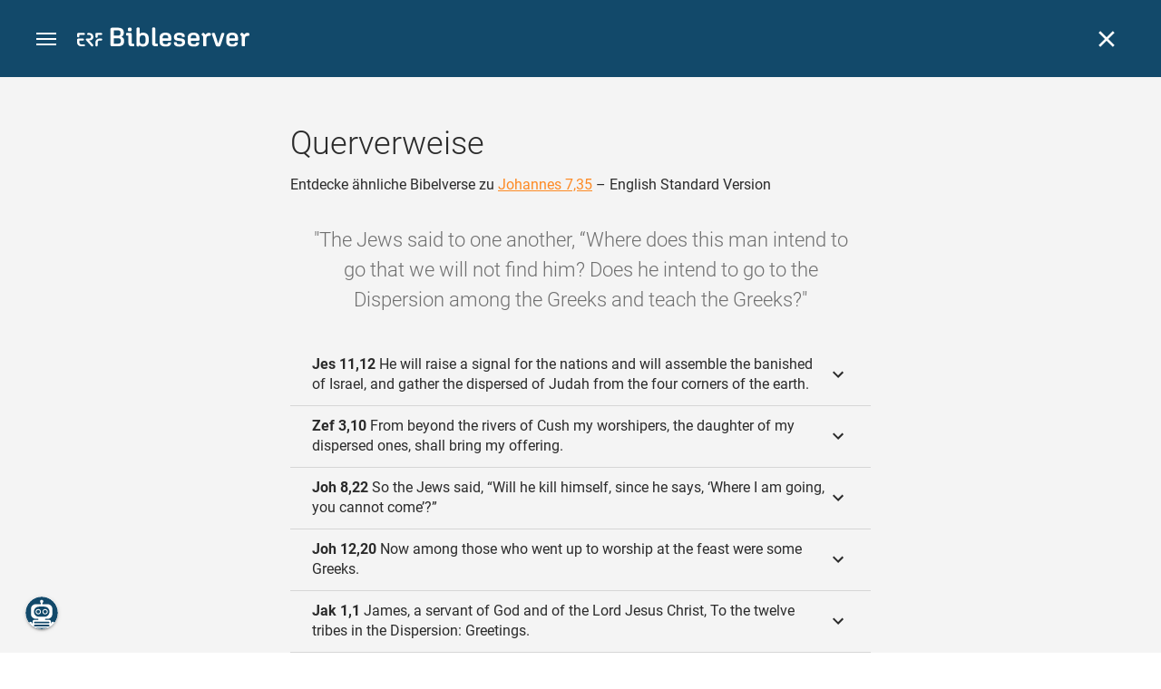

--- FILE ---
content_type: text/html; charset=UTF-8
request_url: https://www.bibleserver.com/cross-reference/ESV/John7%3A35
body_size: 37931
content:
<!DOCTYPE html>
<html lang="de" dir="ltr">
<head>
                <script id="Cookiebot" data-culture="de"
                src="https://consent.cookiebot.eu/uc.js" data-cbid="c1e13704-fc36-4b3d-ae3c-16bf67a61d98"
                type="text/javascript"></script>
    
        <script>/* <![CDATA[ */
        top != self && top.location.replace(self.location.href);/* ]]> */</script>

        <script>/* <![CDATA[ */
        window.hasLocalStorageAccess = !1;
        try {
            window.localStorage, window.hasLocalStorageAccess = !0
        } catch (a) {
        }/* ]]> */</script>

        <script>/* <![CDATA[ */
        !function (m) {
            if (!m) return;
            const e = window.matchMedia("(prefers-color-scheme: dark)").matches,
                t = localStorage.getItem("vueuse-color-scheme");
            let o;
            (o = "string" == typeof t && "auto" !== t ? "dark" === t : e) && document.documentElement.classList.add("dark")
        }(window.hasLocalStorageAccess);/* ]]> */</script>

        <script>/* <![CDATA[ */
        !function () {
            var e = document.createElement("script");
            if (!("noModule" in e) && "onbeforeload" in e) {
                var t = !1;
                document.addEventListener("beforeload", function (n) {
                    if (n.target === e) t = !0; else if (!n.target.hasAttribute("nomodule") || !t) return;
                    n.preventDefault()
                }, !0), e.type = "module", e.src = ".", document.head.appendChild(e), e.remove()
            }
        }();/* ]]> */</script>

        <meta charset="UTF-8">
    <meta name="viewport"
          content="width=device-width,height=device-height,initial-scale=1,maximum-scale=5,minimal-ui,viewport-fit=cover">
    <meta name="robots" content="noarchive,noodp,noydir">
    <script type="application/ld+json">
        {
            "@context": "https://schema.org",
            "@type": "WebSite",
            "name": "ERF Bibleserver",
            "url": "https://www.bibleserver.com/"
        }
    </script>
        <meta property="fb:admins" content="1240149597,100000969860132">
    <meta property="fb:app_id" content="128001383944491">

        <meta name="google-site-verification" content="FWY1yc3SBGxyPdop2qkZ0WHHMQOYlEOWfSocKkUTz84">

        <meta name="google-site-verification" content="HLvyU40M4nYBU2v-GhdGdUt3Yn648eyaja904DtUjWU">

        <meta property="fb:admins" content="1240149597,100000969860132">

        <link rel="apple-touch-icon" sizes="180x180" href="/apple-touch-icon.png?v=AejoFhEB">
    <link rel="icon" type="image/png" sizes="32x32" href="/favicon-32x32.png?v=AejoFhEB">
    <link rel="icon" type="image/png" sizes="16x16" href="/favicon-16x16.png?v=AejoFhEB">
    <link rel="manifest" href="/site.webmanifest?v=U006yRxI">
    <link rel="mask-icon" href="/safari-pinned-tab.svg?v=AejoFhEB" color="#12496a">
    <link rel="shortcut icon" href="/favicon.ico?v=AejoFhEB">
    <meta name="apple-mobile-web-app-title" content="ERF Bibleserver">
    <meta name="application-name" content="ERF Bibleserver">
    <meta name="msapplication-TileColor" content="#12496a">
    <meta name="theme-color" content="#12496a">

        
                    <base target="_blank" href="https://www.bibleserver.com">
<title>Querverweise – Johannes 7,35 — English Standard Version :: ERF Bibleserver</title>
<style id="vuetify-theme-stylesheet">:root {
      --v-theme-background: 255,255,255;
      --v-theme-background-overlay-multiplier: 1;
      --v-theme-surface: 255,255,255;
      --v-theme-surface-overlay-multiplier: 1;
      --v-theme-surface-bright: 255,255,255;
      --v-theme-surface-bright-overlay-multiplier: 1;
      --v-theme-surface-light: 238,238,238;
      --v-theme-surface-light-overlay-multiplier: 1;
      --v-theme-surface-variant: 66,66,66;
      --v-theme-surface-variant-overlay-multiplier: 2;
      --v-theme-on-surface-variant: 238,238,238;
      --v-theme-primary: 253,138,36;
      --v-theme-primary-overlay-multiplier: 1;
      --v-theme-primary-darken-1: 55,0,179;
      --v-theme-primary-darken-1-overlay-multiplier: 2;
      --v-theme-secondary: 149,149,149;
      --v-theme-secondary-overlay-multiplier: 1;
      --v-theme-secondary-darken-1: 1,135,134;
      --v-theme-secondary-darken-1-overlay-multiplier: 1;
      --v-theme-error: 240,81,75;
      --v-theme-error-overlay-multiplier: 1;
      --v-theme-info: 33,150,243;
      --v-theme-info-overlay-multiplier: 1;
      --v-theme-success: 76,175,80;
      --v-theme-success-overlay-multiplier: 1;
      --v-theme-warning: 251,140,0;
      --v-theme-warning-overlay-multiplier: 1;
      --v-theme-accent: 253,138,36;
      --v-theme-accent-overlay-multiplier: 1;
      --v-theme-on-background: 0,0,0;
      --v-theme-on-surface: 0,0,0;
      --v-theme-on-surface-bright: 0,0,0;
      --v-theme-on-surface-light: 0,0,0;
      --v-theme-on-primary: 255,255,255;
      --v-theme-on-primary-darken-1: 255,255,255;
      --v-theme-on-secondary: 255,255,255;
      --v-theme-on-secondary-darken-1: 255,255,255;
      --v-theme-on-error: 255,255,255;
      --v-theme-on-info: 255,255,255;
      --v-theme-on-success: 255,255,255;
      --v-theme-on-warning: 255,255,255;
      --v-theme-on-accent: 255,255,255;
      --v-border-color: 0, 0, 0;
      --v-border-opacity: 0.12;
      --v-high-emphasis-opacity: 0.87;
      --v-medium-emphasis-opacity: 0.6;
      --v-disabled-opacity: 0.38;
      --v-idle-opacity: 0.04;
      --v-hover-opacity: 0.04;
      --v-focus-opacity: 0.12;
      --v-selected-opacity: 0.08;
      --v-activated-opacity: 0.12;
      --v-pressed-opacity: 0.12;
      --v-dragged-opacity: 0.08;
      --v-theme-kbd: 238, 238, 238;
      --v-theme-on-kbd: 0, 0, 0;
      --v-theme-code: 245, 245, 245;
      --v-theme-on-code: 0, 0, 0;
    }
    .v-theme--light {
      color-scheme: normal;
      --v-theme-background: 255,255,255;
      --v-theme-background-overlay-multiplier: 1;
      --v-theme-surface: 255,255,255;
      --v-theme-surface-overlay-multiplier: 1;
      --v-theme-surface-bright: 255,255,255;
      --v-theme-surface-bright-overlay-multiplier: 1;
      --v-theme-surface-light: 238,238,238;
      --v-theme-surface-light-overlay-multiplier: 1;
      --v-theme-surface-variant: 66,66,66;
      --v-theme-surface-variant-overlay-multiplier: 2;
      --v-theme-on-surface-variant: 238,238,238;
      --v-theme-primary: 253,138,36;
      --v-theme-primary-overlay-multiplier: 1;
      --v-theme-primary-darken-1: 55,0,179;
      --v-theme-primary-darken-1-overlay-multiplier: 2;
      --v-theme-secondary: 149,149,149;
      --v-theme-secondary-overlay-multiplier: 1;
      --v-theme-secondary-darken-1: 1,135,134;
      --v-theme-secondary-darken-1-overlay-multiplier: 1;
      --v-theme-error: 240,81,75;
      --v-theme-error-overlay-multiplier: 1;
      --v-theme-info: 33,150,243;
      --v-theme-info-overlay-multiplier: 1;
      --v-theme-success: 76,175,80;
      --v-theme-success-overlay-multiplier: 1;
      --v-theme-warning: 251,140,0;
      --v-theme-warning-overlay-multiplier: 1;
      --v-theme-accent: 253,138,36;
      --v-theme-accent-overlay-multiplier: 1;
      --v-theme-on-background: 0,0,0;
      --v-theme-on-surface: 0,0,0;
      --v-theme-on-surface-bright: 0,0,0;
      --v-theme-on-surface-light: 0,0,0;
      --v-theme-on-primary: 255,255,255;
      --v-theme-on-primary-darken-1: 255,255,255;
      --v-theme-on-secondary: 255,255,255;
      --v-theme-on-secondary-darken-1: 255,255,255;
      --v-theme-on-error: 255,255,255;
      --v-theme-on-info: 255,255,255;
      --v-theme-on-success: 255,255,255;
      --v-theme-on-warning: 255,255,255;
      --v-theme-on-accent: 255,255,255;
      --v-border-color: 0, 0, 0;
      --v-border-opacity: 0.12;
      --v-high-emphasis-opacity: 0.87;
      --v-medium-emphasis-opacity: 0.6;
      --v-disabled-opacity: 0.38;
      --v-idle-opacity: 0.04;
      --v-hover-opacity: 0.04;
      --v-focus-opacity: 0.12;
      --v-selected-opacity: 0.08;
      --v-activated-opacity: 0.12;
      --v-pressed-opacity: 0.12;
      --v-dragged-opacity: 0.08;
      --v-theme-kbd: 238, 238, 238;
      --v-theme-on-kbd: 0, 0, 0;
      --v-theme-code: 245, 245, 245;
      --v-theme-on-code: 0, 0, 0;
    }
    .v-theme--dark {
      color-scheme: dark;
      --v-theme-background: 34,34,34;
      --v-theme-background-overlay-multiplier: 1;
      --v-theme-surface: 85,85,85;
      --v-theme-surface-overlay-multiplier: 1;
      --v-theme-surface-bright: 204,191,214;
      --v-theme-surface-bright-overlay-multiplier: 2;
      --v-theme-surface-light: 66,66,66;
      --v-theme-surface-light-overlay-multiplier: 1;
      --v-theme-surface-variant: 200,200,200;
      --v-theme-surface-variant-overlay-multiplier: 2;
      --v-theme-on-surface-variant: 0,0,0;
      --v-theme-primary: 253,138,36;
      --v-theme-primary-overlay-multiplier: 2;
      --v-theme-primary-darken-1: 55,0,179;
      --v-theme-primary-darken-1-overlay-multiplier: 1;
      --v-theme-secondary: 149,149,149;
      --v-theme-secondary-overlay-multiplier: 2;
      --v-theme-secondary-darken-1: 1,135,134;
      --v-theme-secondary-darken-1-overlay-multiplier: 2;
      --v-theme-error: 240,81,75;
      --v-theme-error-overlay-multiplier: 2;
      --v-theme-info: 33,150,243;
      --v-theme-info-overlay-multiplier: 2;
      --v-theme-success: 76,175,80;
      --v-theme-success-overlay-multiplier: 2;
      --v-theme-warning: 251,140,0;
      --v-theme-warning-overlay-multiplier: 2;
      --v-theme-accent: 253,138,36;
      --v-theme-accent-overlay-multiplier: 2;
      --v-theme-on-background: 255,255,255;
      --v-theme-on-surface: 255,255,255;
      --v-theme-on-surface-bright: 0,0,0;
      --v-theme-on-surface-light: 255,255,255;
      --v-theme-on-primary: 255,255,255;
      --v-theme-on-primary-darken-1: 255,255,255;
      --v-theme-on-secondary: 255,255,255;
      --v-theme-on-secondary-darken-1: 255,255,255;
      --v-theme-on-error: 255,255,255;
      --v-theme-on-info: 255,255,255;
      --v-theme-on-success: 255,255,255;
      --v-theme-on-warning: 255,255,255;
      --v-theme-on-accent: 255,255,255;
      --v-border-color: 255, 255, 255;
      --v-border-opacity: 0.12;
      --v-high-emphasis-opacity: 1;
      --v-medium-emphasis-opacity: 0.7;
      --v-disabled-opacity: 0.5;
      --v-idle-opacity: 0.1;
      --v-hover-opacity: 0.04;
      --v-focus-opacity: 0.12;
      --v-selected-opacity: 0.08;
      --v-activated-opacity: 0.12;
      --v-pressed-opacity: 0.16;
      --v-dragged-opacity: 0.08;
      --v-theme-kbd: 66, 66, 66;
      --v-theme-on-kbd: 255, 255, 255;
      --v-theme-code: 52, 52, 52;
      --v-theme-on-code: 204, 204, 204;
    }
    .bg-background {
      --v-theme-overlay-multiplier: var(--v-theme-background-overlay-multiplier);
      background-color: rgb(var(--v-theme-background)) !important;
      color: rgb(var(--v-theme-on-background)) !important;
    }
    .bg-surface {
      --v-theme-overlay-multiplier: var(--v-theme-surface-overlay-multiplier);
      background-color: rgb(var(--v-theme-surface)) !important;
      color: rgb(var(--v-theme-on-surface)) !important;
    }
    .bg-surface-bright {
      --v-theme-overlay-multiplier: var(--v-theme-surface-bright-overlay-multiplier);
      background-color: rgb(var(--v-theme-surface-bright)) !important;
      color: rgb(var(--v-theme-on-surface-bright)) !important;
    }
    .bg-surface-light {
      --v-theme-overlay-multiplier: var(--v-theme-surface-light-overlay-multiplier);
      background-color: rgb(var(--v-theme-surface-light)) !important;
      color: rgb(var(--v-theme-on-surface-light)) !important;
    }
    .bg-surface-variant {
      --v-theme-overlay-multiplier: var(--v-theme-surface-variant-overlay-multiplier);
      background-color: rgb(var(--v-theme-surface-variant)) !important;
      color: rgb(var(--v-theme-on-surface-variant)) !important;
    }
    .bg-primary {
      --v-theme-overlay-multiplier: var(--v-theme-primary-overlay-multiplier);
      background-color: rgb(var(--v-theme-primary)) !important;
      color: rgb(var(--v-theme-on-primary)) !important;
    }
    .bg-primary-darken-1 {
      --v-theme-overlay-multiplier: var(--v-theme-primary-darken-1-overlay-multiplier);
      background-color: rgb(var(--v-theme-primary-darken-1)) !important;
      color: rgb(var(--v-theme-on-primary-darken-1)) !important;
    }
    .bg-secondary {
      --v-theme-overlay-multiplier: var(--v-theme-secondary-overlay-multiplier);
      background-color: rgb(var(--v-theme-secondary)) !important;
      color: rgb(var(--v-theme-on-secondary)) !important;
    }
    .bg-secondary-darken-1 {
      --v-theme-overlay-multiplier: var(--v-theme-secondary-darken-1-overlay-multiplier);
      background-color: rgb(var(--v-theme-secondary-darken-1)) !important;
      color: rgb(var(--v-theme-on-secondary-darken-1)) !important;
    }
    .bg-error {
      --v-theme-overlay-multiplier: var(--v-theme-error-overlay-multiplier);
      background-color: rgb(var(--v-theme-error)) !important;
      color: rgb(var(--v-theme-on-error)) !important;
    }
    .bg-info {
      --v-theme-overlay-multiplier: var(--v-theme-info-overlay-multiplier);
      background-color: rgb(var(--v-theme-info)) !important;
      color: rgb(var(--v-theme-on-info)) !important;
    }
    .bg-success {
      --v-theme-overlay-multiplier: var(--v-theme-success-overlay-multiplier);
      background-color: rgb(var(--v-theme-success)) !important;
      color: rgb(var(--v-theme-on-success)) !important;
    }
    .bg-warning {
      --v-theme-overlay-multiplier: var(--v-theme-warning-overlay-multiplier);
      background-color: rgb(var(--v-theme-warning)) !important;
      color: rgb(var(--v-theme-on-warning)) !important;
    }
    .bg-accent {
      --v-theme-overlay-multiplier: var(--v-theme-accent-overlay-multiplier);
      background-color: rgb(var(--v-theme-accent)) !important;
      color: rgb(var(--v-theme-on-accent)) !important;
    }
    .text-background {
      color: rgb(var(--v-theme-background)) !important;
    }
    .border-background {
      --v-border-color: var(--v-theme-background);
    }
    .text-surface {
      color: rgb(var(--v-theme-surface)) !important;
    }
    .border-surface {
      --v-border-color: var(--v-theme-surface);
    }
    .text-surface-bright {
      color: rgb(var(--v-theme-surface-bright)) !important;
    }
    .border-surface-bright {
      --v-border-color: var(--v-theme-surface-bright);
    }
    .text-surface-light {
      color: rgb(var(--v-theme-surface-light)) !important;
    }
    .border-surface-light {
      --v-border-color: var(--v-theme-surface-light);
    }
    .text-surface-variant {
      color: rgb(var(--v-theme-surface-variant)) !important;
    }
    .border-surface-variant {
      --v-border-color: var(--v-theme-surface-variant);
    }
    .on-surface-variant {
      color: rgb(var(--v-theme-on-surface-variant)) !important;
    }
    .text-primary {
      color: rgb(var(--v-theme-primary)) !important;
    }
    .border-primary {
      --v-border-color: var(--v-theme-primary);
    }
    .text-primary-darken-1 {
      color: rgb(var(--v-theme-primary-darken-1)) !important;
    }
    .border-primary-darken-1 {
      --v-border-color: var(--v-theme-primary-darken-1);
    }
    .text-secondary {
      color: rgb(var(--v-theme-secondary)) !important;
    }
    .border-secondary {
      --v-border-color: var(--v-theme-secondary);
    }
    .text-secondary-darken-1 {
      color: rgb(var(--v-theme-secondary-darken-1)) !important;
    }
    .border-secondary-darken-1 {
      --v-border-color: var(--v-theme-secondary-darken-1);
    }
    .text-error {
      color: rgb(var(--v-theme-error)) !important;
    }
    .border-error {
      --v-border-color: var(--v-theme-error);
    }
    .text-info {
      color: rgb(var(--v-theme-info)) !important;
    }
    .border-info {
      --v-border-color: var(--v-theme-info);
    }
    .text-success {
      color: rgb(var(--v-theme-success)) !important;
    }
    .border-success {
      --v-border-color: var(--v-theme-success);
    }
    .text-warning {
      color: rgb(var(--v-theme-warning)) !important;
    }
    .border-warning {
      --v-border-color: var(--v-theme-warning);
    }
    .text-accent {
      color: rgb(var(--v-theme-accent)) !important;
    }
    .border-accent {
      --v-border-color: var(--v-theme-accent);
    }
    .on-background {
      color: rgb(var(--v-theme-on-background)) !important;
    }
    .on-surface {
      color: rgb(var(--v-theme-on-surface)) !important;
    }
    .on-surface-bright {
      color: rgb(var(--v-theme-on-surface-bright)) !important;
    }
    .on-surface-light {
      color: rgb(var(--v-theme-on-surface-light)) !important;
    }
    .on-primary {
      color: rgb(var(--v-theme-on-primary)) !important;
    }
    .on-primary-darken-1 {
      color: rgb(var(--v-theme-on-primary-darken-1)) !important;
    }
    .on-secondary {
      color: rgb(var(--v-theme-on-secondary)) !important;
    }
    .on-secondary-darken-1 {
      color: rgb(var(--v-theme-on-secondary-darken-1)) !important;
    }
    .on-error {
      color: rgb(var(--v-theme-on-error)) !important;
    }
    .on-info {
      color: rgb(var(--v-theme-on-info)) !important;
    }
    .on-success {
      color: rgb(var(--v-theme-on-success)) !important;
    }
    .on-warning {
      color: rgb(var(--v-theme-on-warning)) !important;
    }
    .on-accent {
      color: rgb(var(--v-theme-on-accent)) !important;
    }
</style>
<meta name="description" content="Entdecke ähnliche Bibelverse zu Johannes 7,35 – English Standard Version – The Jews said to one another, “Where does this man intend to ...">
<meta property="og:type" content="website">
<meta property="og:url" content="https://www.bibleserver.com/cross-reference/ESV/John7:35">
<meta property="og:title" content="Querverweise – Johannes 7,35 — English Standard Version :: ERF Bibleserver">
<meta property="og:description" content="Entdecke ähnliche Bibelverse zu Johannes 7,35 – English Standard Version – The Jews said to one another, “Where does this man intend to ...">
<meta property="og:locale" content="de">
<meta property="og:image" content="https://www.bibleserver.com/build/en-1-1O6QLkJK.png">
<meta property="og:image:width" content="1200">
<meta property="og:image:height" content="630">
<meta name="twitter:card" content="summary_large_image">
<meta name="twitter:image" content="https://www.bibleserver.com/build/en-1-1O6QLkJK.png">
<link rel="canonical" href="https://www.bibleserver.com/cross-reference/ESV/John7:35">
<link rel="search" type="application/opensearchdescription+xml" title="ERF Bibleserver (LUT)" href="https://www.bibleserver.com/opensearch/lut.xml">
<link rel="search" type="application/opensearchdescription+xml" title="ERF Bibleserver (ELB)" href="https://www.bibleserver.com/opensearch/elb.xml">
<link rel="search" type="application/opensearchdescription+xml" title="ERF Bibleserver (HFA)" href="https://www.bibleserver.com/opensearch/hfa.xml">
<link rel="search" type="application/opensearchdescription+xml" title="ERF Bibleserver (SLT)" href="https://www.bibleserver.com/opensearch/slt.xml">
<link rel="search" type="application/opensearchdescription+xml" title="ERF Bibleserver (ZB)" href="https://www.bibleserver.com/opensearch/zb.xml">
<link rel="search" type="application/opensearchdescription+xml" title="ERF Bibleserver (GNB)" href="https://www.bibleserver.com/opensearch/gnb.xml">
<link rel="search" type="application/opensearchdescription+xml" title="ERF Bibleserver (NGÜ)" href="https://www.bibleserver.com/opensearch/ngü.xml">
<link rel="search" type="application/opensearchdescription+xml" title="ERF Bibleserver (EU)" href="https://www.bibleserver.com/opensearch/eu.xml">
<link rel="search" type="application/opensearchdescription+xml" title="ERF Bibleserver (NLB)" href="https://www.bibleserver.com/opensearch/nlb.xml">
<link rel="search" type="application/opensearchdescription+xml" title="ERF Bibleserver (NeÜ)" href="https://www.bibleserver.com/opensearch/neü.xml">
<link rel="search" type="application/opensearchdescription+xml" title="ERF Bibleserver (MENG)" href="https://www.bibleserver.com/opensearch/meng.xml">
<link rel="search" type="application/opensearchdescription+xml" title="ERF Bibleserver (DBU)" href="https://www.bibleserver.com/opensearch/dbu.xml">
<link rel="search" type="application/opensearchdescription+xml" title="ERF Bibleserver (VXB)" href="https://www.bibleserver.com/opensearch/vxb.xml">
        
    
    <link crossorigin rel="stylesheet" href="/build/app-BodwhhW7.css"><link crossorigin rel="modulepreload" href="/build/_commonjsHelpers-CjH-eqDh.js">
    <link crossorigin rel="stylesheet" href="/build/nprogress-CMAxEQ_i.css">

    
                <link rel="preload" href="/build/CrossReferenceOverlay-D8jtV1A1.js" as="script"> <link rel="preload" href="/build/CrossReferenceOverlay-BanHmGZk.css" as="style"><link rel="stylesheet" href="/build/CrossReferenceOverlay-BanHmGZk.css"> <link rel="preload" href="/build/VGrid-zkdtjCft.css" as="style"><link rel="stylesheet" href="/build/VGrid-zkdtjCft.css"> <link rel="preload" href="/build/Overlay-h05JgiAN.js" as="script"> <link rel="preload" href="/build/Overlay-Crz_gHRB.css" as="style"><link rel="stylesheet" href="/build/Overlay-Crz_gHRB.css">

    
        
</head>
<body>

    
    <div id="app" dir="ltr" class="bs-app" style="--vh:1vh;--vvh:1vh;--cch:0px;--v61022990:0px;"><div class="v-application v-theme--light v-layout v-layout--full-height v-locale--is-ltr" style="" id="inspire"><div class="v-application__wrap"><!--[--><!----><!----><div style="display:contents;"><!--[--><noscript><div id="snackbar__wrapper--noscript" aria-live="polite" class="hidden-print-only" style="bottom:0;"><div class="v-snack v-snack--active v-snack--bottom v-snack--right" style="z-index:10200;"><div class="v-snack__wrapper error"><div class="v-snack__content">Bitte aktiviere JavaScript für die Nutzung der Website.</div></div></div></div></noscript><!--]--></div><div style="display:contents;"><!--[--><div id="snackbar__wrapper--classic" aria-live="polite" class="hidden-print-only" style="bottom:0;display:none;"><div class="v-snack v-snack--active v-snack--bottom v-snack--right" style="z-index:10200;"><div class="v-snack__wrapper bg-error"><div class="v-snack__content">Dein Browser ist veraltet. Sollte ERF Bibleserver sehr langsam sein, aktualisiere bitte deinen Browser.</div></div></div></div><!--]--></div><nav class="bs-nav hidden-print-only"><div id="help-tour-text-1" class="bs-nav__menu-btn" title="Menü öffnen" aria-label="Menü öffnen" role="button" tabindex="0"><div class="bs-nav__menu-btn--hover"></div><div class="bs-nav__menu-btn--notification" style="display:none;"></div><span class="bs-nav__menu-btn--line bs-nav__menu-btn--line--1"></span><span class="bs-nav__menu-btn--line bs-nav__menu-btn--line--2"></span><span class="bs-nav__menu-btn--line bs-nav__menu-btn--line--3"></span></div><svg xmlns="http://www.w3.org/2000/svg" fill="currentColor" width="0" height="0"><defs><g id="logo"><g><path d="M40.9,30c2.1-2.5,2.1-6.2,2.1-6.2c-0.1-5.5-4.6-10-10.2-10l-3.8,0c0,0,0,0,0,0s0,0,0,0c-1.4,0-2.6,1.2-2.6,2.6
			c0,1.4,1.2,2.6,2.6,2.6c0,0,0,0,0,0s0,0,0,0h2c3.9,0,5.8,1.5,5.9,4.8c-0.1,3.3-2,4.8-6,4.8h-5.2c-0.4,0-0.8,0-1.2,0.2
			c-0.8,0.2-1.6,0.8-1.6,2v0.2c0,0.7,0.3,1.3,1,2.1c0,0,11.8,13.4,13.4,15.1c0.5,0.7,1.3,1.1,2.3,1.1c1.6,0,2.9-1.3,2.9-2.9
			c0-0.8-0.3-1.5-0.8-2l0,0L33,34.6c-0.5-0.6-1.6-1.4-1.6-1.4l3.1-0.2C34.5,33.1,38.4,33,40.9,30z"></path><path d="M51.2,26.6c1.7,0,3-1.3,3-3V19h9.4c1.4,0,2.6-1.2,2.6-2.6c0-1.4-1.2-2.6-2.6-2.6H50.8c-1.4,0-2.6,1.2-2.6,2.6v7.2
			C48.2,25.2,49.5,26.6,51.2,26.6z"></path><path d="M18.1,13.8H2.6C1.2,13.8,0,15,0,16.4v5.9c0,1.7,1.3,3,3,3s3-1.3,3-3V19h12.1c1.4,0,2.6-1.2,2.6-2.6
			C20.7,15,19.5,13.8,18.1,13.8z"></path><path d="M63.6,28.6h-5.2c-5.6,0-10.2,4.6-10.2,10.2v7.5v0c0,1.7,1.3,3,3,3c1.7,0,3-1.3,3-3h0v-7.9c0-2.6,2.1-4.6,4.7-4.6l4.8,0
			c1.4,0,2.6-1.2,2.6-2.6C66.2,29.8,65.1,28.6,63.6,28.6z"></path><path d="M18.1,43.8C18.1,43.8,18.1,43.8,18.1,43.8h-7.4c-2.6,0-4.7-2.1-4.7-4.6v-5.3h9.5c1.4,0,2.6-1.2,2.6-2.6
			c0-1.4-1.2-2.6-2.6-2.6H3c-1.7,0-3,1.3-3,3v7.2C0,44.4,4.6,49,10.2,49h7.9c1.4,0,2.6-1.2,2.6-2.6C20.7,45,19.5,43.8,18.1,43.8z"></path><path d="M449.2,13.5h-0.8c-3.5,0-6.2,1.7-8,4.8l-4-4c-1.3-1.3-3-1.5-4.3-0.1l-1.4,1.4c-1.3,1.3-1.2,3,0.1,4.3l3.1,3.2v23.5
			c0,1.5,1,2.4,2.5,2.4h3.5c1.5,0,2.5-1,2.5-2.4V28.8c0-4.9,2.3-7.3,6.9-7.3h1c2.4,0,3.9-1.3,3.9-3.5v-0.7
			C454.1,14.8,452.4,13.5,449.2,13.5z"></path><path d="M210.9,42.1h-2.8c-1.5,0-2.1-0.6-2.1-2.4v-37c0-2.1-1.3-3.4-3.4-3.4h-1.5c-2.1,0-3.4,1.3-3.4,3.4v37.5
			c0,6.2,2.3,8.8,9.8,8.8h3.4c1.3,0,2-0.8,2-2.1V44C212.8,42.8,212.1,42.1,210.9,42.1z"></path><path d="M306.9,13c-10.1,0-15.6,4.9-15.6,13.9v9.3c0,8.9,5.5,13.5,16.2,13.5c9.5,0,14.3-3.3,14.3-9.8v-0.3c0-0.7-0.4-1.1-1.1-1.1
			h-5.7c-0.8,0-1.1,0.3-1.1,1.1v0.2c0,2.4-2.1,3.6-6.2,3.6c-5.5,0-7.9-1.9-7.9-6.3v-2.7h19.7c2,0,2.9-1,2.9-2.9v-5
			C322.2,17.6,317,13,306.9,13z M314.2,28.1h-14.6v-2.6c0-4.1,2.5-6.3,7.2-6.3s7.4,2.2,7.4,6.3V28.1z"></path><path d="M174,13c-3.9,0-6.9,1-9,3.1V2.7c0-2.1-1.3-3.4-3.4-3.4H160c-2.1,0-3.4,1.3-3.4,3.4v43.2c0,2.2,1.5,3.8,3.6,3.8h0.3
			c2.2,0,3.6-1.5,3.6-3.7c2.2,2.5,5.5,3.8,9.7,3.8c9,0,14.9-5.7,14.9-14.6v-7.5C188.8,18.8,182.9,13,174,13z M180.3,35.9
			c0,4.6-2.7,7.2-7.6,7.2s-7.6-2.6-7.6-7.2v-9c0-4.6,2.7-7.2,7.6-7.2s7.6,2.6,7.6,7.2V35.9z"></path><path d="M137.3,9.4h2.9c2.2,0,3.5-1.3,3.5-3.5V3.3c0-2.2-1.3-3.5-3.5-3.5h-2.9c-2.2,0-3.5,1.3-3.5,3.5v2.7
			C133.8,8.2,135.1,9.4,137.3,9.4z"></path><path d="M275.3,28.3l-9-1.1c-2.2-0.3-3.3-1.1-3.3-3.2v-0.7c0-2.7,2-4,6.6-4c4.5,0,6.5,1.2,6.5,3.7v0.3c0,0.8,0.5,1.2,1.3,1.2h5
			c0.8,0,1.3-0.6,1.3-1.4v-0.3c0-6.5-4.8-9.8-14.1-9.8c-9.2,0-14.4,4.1-14.4,11.2v0.6c0,5.8,2.7,8.7,9.3,9.5l9,1.1
			c2.2,0.3,3.1,1.1,3.1,3.2v0.8c0,2.7-2.3,4.1-6.8,4.1c-4.9,0-7.1-1.2-7.1-3.8v-0.4c0-0.8-0.4-1.2-1.2-1.2h-5
			c-0.8,0-1.4,0.5-1.4,1.3v0.5c0,6.6,4.9,9.9,14.7,9.9c9.2,0,14.6-4.1,14.6-11.2v-0.8C284.4,32.1,281.8,29.2,275.3,28.3z"></path><path d="M232.8,13c-10.1,0-15.6,4.9-15.6,13.9v9.3c0,8.9,5.5,13.5,16.2,13.5c9.5,0,14.3-3.3,14.3-9.8v-0.3c0-0.7-0.4-1.1-1.1-1.1
			h-5.7c-0.8,0-1.1,0.3-1.1,1.1v0.2c0,2.4-2.1,3.6-6.2,3.6c-5.5,0-7.9-1.9-7.9-6.3v-2.7h19.7c2,0,2.9-1,2.9-2.9v-5
			C248.2,17.6,242.9,13,232.8,13z M240.1,28.1h-14.6v-2.6c0-4.1,2.5-6.3,7.2-6.3s7.4,2.2,7.4,6.3V28.1z"></path><path d="M347.5,13.5h-0.8c-3.5,0-6.2,1.7-8,4.8l-4-4c-1.3-1.3-3-1.5-4.3-0.1l-1.4,1.4c-1.3,1.3-1.2,3,0.1,4.3l3.1,3.2v23.5
			c0,1.5,1,2.4,2.5,2.4h3.5c1.5,0,2.5-1,2.5-2.4V28.8c0-4.9,2.3-7.3,6.9-7.3h1c2.4,0,3.9-1.3,3.9-3.5v-0.7
			C352.4,14.8,350.7,13.5,347.5,13.5z"></path><path d="M148.6,42.1h-2.8c-1.5,0-2.1-0.6-2.1-2.4v-23c0-2.1-1-2.9-2.9-2.9H131c-1.1,0-1.9,0.7-1.9,1.8v3.2c0,1.1,0.8,1.8,1.9,1.8
			h4.3v19.6c0,6.2,2.3,8.8,9.8,8.8h3.4c1.3,0,2-0.8,2-2.1V44C150.4,42.8,149.7,42.1,148.6,42.1z"></path><path d="M385.8,13.8H383c-1.6,0-2.4,0.6-3.1,2.8l-8.1,25.1l-8.1-25.1c-0.7-2.2-1.5-2.8-3.1-2.8h-3.3c-1.5,0-2.3,0.8-2.3,2.1
			c0,0.5,0.1,1.1,0.4,1.7l9.7,28.3c0.8,2.4,1.8,3.4,4.3,3.4h4.3c2.6,0,3.5-0.9,4.3-3.4l9.7-28.3c0.2-0.6,0.4-1.2,0.4-1.7
			C388.1,14.6,387.3,13.8,385.8,13.8z"></path><path d="M116.8,23.9c4.1-1.8,6.2-5,6.2-9.5v-2C122.9,4,117.8,0,106.8,0h-15c-2.4,0-3.9,1.5-3.9,3.8v41.3c0,2.4,1.5,3.8,3.9,3.8
			h15.6c11,0,16.4-4.3,16.4-13v-2.2C123.8,29,121.4,25.6,116.8,23.9z M96.6,6.9h10.3c5.2,0,7.5,1.8,7.5,6v2c0,4.1-2.2,5.9-7.5,5.9
			H96.6V6.9z M115.2,35.9c0,4.3-2.4,6.2-7.7,6.2H96.6V27.6h10.9c5.3,0,7.7,1.9,7.7,6.2V35.9z"></path><path d="M408.6,13c-10.1,0-15.6,4.9-15.6,13.9v9.3c0,8.9,5.5,13.5,16.2,13.5c9.5,0,14.3-3.3,14.3-9.8v-0.3c0-0.7-0.4-1.1-1.1-1.1
			h-5.7c-0.8,0-1.1,0.3-1.1,1.1v0.2c0,2.4-2.1,3.6-6.2,3.6c-5.5,0-7.9-1.9-7.9-6.3v-2.7h19.7c2,0,2.9-1,2.9-2.9v-5
			C423.9,17.6,418.7,13,408.6,13z M415.9,28.1h-14.6v-2.6c0-4.1,2.5-6.3,7.2-6.3s7.4,2.2,7.4,6.3V28.1z"></path></g></g></defs></svg><a href="/" class="bs-nav__logo bs-nav__logo--overlay" title="bibleserver.com" aria-label="bibleserver.com" tabindex="0"><svg xmlns="http://www.w3.org/2000/svg" viewBox="0 0 454.1 49.8" fill="currentColor"><use xlink:href="#logo"></use></svg></a><div id="bs-nav__menu-wrapper" tabindex="-1" aria-hidden="true" class="bs-nav__menu-wrapper--closed bs-nav__menu-wrapper"><div class="bs-nav__menu-footer--closed bs-nav__menu bs-nav__menu-user"><div class="bs-nav__menu-user__scroll-header--closed bs-nav__menu-user__scroll-header"></div><div class="bs-nav__menu-user__user" id="help-text-tour-5-mobil"><div class="bs-nav__menu-user__user__text"><p>Anmelden<br><span>... und alle Funktionen nutzen!</span></p></div><div class="bs-nav__menu-user__user__image-wrapper" tabindex="-1"><i class="v-icon notranslate v-theme--light v-icon--size-default bs-nav__menu-user__user__image-wrapper__image" style="" aria-hidden="true"><svg style="fill:currentColor;" class="v-icon__svg" xmlns="http://www.w3.org/2000/svg" viewbox="0 0 24 24"><path d="M12,19.2C9.5,19.2 7.29,17.92 6,16C6.03,14 10,12.9 12,12.9C14,12.9 17.97,14 18,16C16.71,17.92 14.5,19.2 12,19.2M12,5A3,3 0 0,1 15,8A3,3 0 0,1 12,11A3,3 0 0,1 9,8A3,3 0 0,1 12,5M12,2A10,10 0 0,0 2,12A10,10 0 0,0 12,22A10,10 0 0,0 22,12C22,6.47 17.5,2 12,2Z"></path></svg></i></div></div><div class="bs-nav__notification" tabindex="-1" style="display:none;"><p></p><div class="bs-nav__notification__button" tabindex="-1"><!----><!----><!----><i class="v-icon notranslate v-theme--light v-icon--size-large bs-nav__notification__button--icon bs-nav__notification__button--icon-close bs-nav__notification__button--icon-close--no-dismiss" style="" aria-hidden="true"><svg style="fill:currentColor;" class="v-icon__svg" xmlns="http://www.w3.org/2000/svg" viewbox="0 0 24 24"><path d="M19,6.41L17.59,5L12,10.59L6.41,5L5,6.41L10.59,12L5,17.59L6.41,19L12,13.41L17.59,19L19,17.59L13.41,12L19,6.41Z"></path></svg></i></div></div></div><div class="bs-nav__menu bs-nav__menu-main"><div class="stroke float-right" style="top:90%;right:3%;opacity:.2;"></div><div class="stroke xl float-right" style="top:80%;opacity:.2;"></div><div class="stroke xxl float-right" style="top:10%;right:-40%;opacity:.2;"></div><ul class="bs-nav__menu-main__list"><li><a aria-current="page" href="/cross-reference/ESV/John7%3A35" class="router-link-active router-link-exact-active bs-nav__menu-main__list__link d-flex align-baseline" title="Lies mal: 1. Mose 3" tabindex="-1"><strong class="flex-shrink-0">Lies mal</strong><span class="text-truncate d-block">1. Mose 3</span></a></li><li><a href="/chats" class="bs-nav__menu-main__list__link" title="Nikodemus.AI" tabindex="-1"></a></li><li><a href="/notes" class="bs-nav__menu-main__list__link" title="Notizen" tabindex="-1">Notizen</a></li><li><a href="/tags" class="bs-nav__menu-main__list__link" title="Tags" tabindex="-1">Tags</a></li><li><a href="/likes" class="bs-nav__menu-main__list__link" title="Likes" tabindex="-1">Likes</a></li><li><a href="/history" class="bs-nav__menu-main__list__link" title="Verlauf" tabindex="-1">Verlauf</a></li><li><a href="/dictionaries" class="bs-nav__menu-main__list__link" title="Wörterbücher" tabindex="-1">Wörterbücher</a></li><li><a href="/reading-plans" class="bs-nav__menu-main__list__link" title="Lesepläne" tabindex="-1">Lesepläne</a></li><li><a href="/graphics" class="bs-nav__menu-main__list__link" title="Grafiken" tabindex="-1">Grafiken</a></li><li><a href="/videos" class="bs-nav__menu-main__list__link" title="Videos" tabindex="-1">Videos</a></li><li><a href="/topics" class="bs-nav__menu-main__list__link" title="Anlässe" tabindex="-1">Anlässe</a></li></ul></div><div class="bs-nav__menu-footer--closed bs-nav__menu bs-nav__menu-footer"><div class="stroke white float-right" style="top:-20%;right:10%;opacity:.07;"></div><div class="stroke white xxl float-left" style="top:75%;left:-35%;opacity:.07;"></div><ul class="bs-nav__menu-footer__list"><li><a href="https://www.bibleserver.com/spenden" title="Spenden" tabindex="-1" target="_blank" rel="noopener noreferrer" class="bs-nav__menu-footer__list__link">Spenden</a></li><li><a href="https://blog.bibleserver.com" title="Blog" tabindex="-1" target="_blank" rel="noopener noreferrer" class="bs-nav__menu-footer__list__link">Blog</a></li><li><a href="/newsletter" class="bs-nav__menu-footer__list__link" title="Newsletter" tabindex="-1">Newsletter</a></li><li><a href="/partner" class="bs-nav__menu-footer__list__link" title="Partner" tabindex="-1">Partner</a></li><li><a href="/help" class="bs-nav__menu-footer__list__link" title="Hilfe" tabindex="-1">Hilfe</a></li><li><a href="/contact" class="bs-nav__menu-footer__list__link" title="Kontakt" tabindex="-1">Kontakt</a></li><li><button title="Fehler melden" tabindex="-1" class="bs-nav__menu-footer__list__link">Fehler melden</button></li><li><a href="/help/88" class="bs-nav__menu-footer__list__link" title="Alexa Skill" tabindex="-1">Alexa Skill</a></li><li><a href="/webmasters" class="bs-nav__menu-footer__list__link" title="Für Webmaster" tabindex="-1">Für Webmaster</a></li><li class="spacer"></li><li><a href="https://www.erf.de/download/pdf/Datenschutzerklaerung_ERF_Medien.pdf" title="Datenschutz" tabindex="-1" target="_blank" rel="noopener noreferrer" class="bs-nav__menu-footer__list__link">Datenschutz</a></li><li><a href="/accessibility" class="bs-nav__menu-footer__list__link" title="Erklärung zur Barrierefreiheit" tabindex="-1">Erklärung zur Barrierefreiheit</a></li><li><a href="https://www.erf.de/download/pdf/Informationspflicht_zur_Datenverarbeitung_DSGVO.pdf" title="Rechte der Betroffenen (DSGVO)" tabindex="-1" target="_blank" rel="noopener noreferrer" class="bs-nav__menu-footer__list__link">Rechte der Betroffenen (DSGVO)</a></li><li><a href="/imprint" class="bs-nav__menu-footer__list__link" title="Impressum" tabindex="-1">Impressum</a></li><li class="spacer"></li><li><a href="/languages" class="bs-nav__menu-footer__list__link" title="Language" tabindex="-1">Language: <strong>Deutsch</strong></a></li><li><div class="v-input v-input--horizontal v-input--center-affix v-input--density-default v-theme--light v-locale--is-ltr v-input--dirty v-switch v-theme--dark" style=""><!----><div class="v-input__control"><!--[--><div class="v-selection-control v-selection-control--density-default" style=""><div class="v-selection-control__wrapper" style=""><!--[--><div class="v-switch__track" style=""><!----><!----></div><!--]--><div class="v-selection-control__input"><!--[--><!--[--><input id="switch-v-0-0" aria-disabled="false" aria-label="Dunkles Design / hoher Kontrast" type="checkbox" value="true"><div class="v-switch__thumb" style=""><!----></div><!--]--><!--]--></div></div><label class="v-label v-label--clickable" style="" for="switch-v-0-0"><!----><!--[-->Dunkles Design / hoher Kontrast<!--]--></label></div><!--]--></div><!----><!----></div></li></ul><div class="bs-nav__menu-footer__social-bar"><div class="bs-nav__menu-footer__social-bar__box"><a href="https://www.facebook.com/erfbibleserver" tabindex="-1" target="_blank" rel="noopener noreferrer" aria-label="Facebook"><i class="v-icon notranslate v-theme--light v-icon--size-default" style="" aria-hidden="true"><svg style="fill:currentColor;" class="v-icon__svg" xmlns="http://www.w3.org/2000/svg" viewbox="0 0 35 35"><g><path d="M25.34,1.66H9.66a8,8,0,0,0-8,8V25.34a8,8,0,0,0,8,8h5.39V22.08h-4V17.53h4V14.07C15.05,10.13,17.39,8,21,8a25.3,25.3,0,0,1,3.5.29v3.88h-2A2.26,2.26,0,0,0,20,14.58v3h4.36l-.71,4.55H20V33.34h5.39a8,8,0,0,0,8-8V9.66A8,8,0,0,0,25.34,1.66Z"/></g></svg></i></a><a href="https://www.instagram.com/erf_bibleserver" tabindex="-1" target="_blank" rel="noopener noreferrer" aria-label="Instagram"><i class="v-icon notranslate v-theme--light v-icon--size-default" style="" aria-hidden="true"><svg style="fill:currentColor;" class="v-icon__svg" xmlns="http://www.w3.org/2000/svg" viewbox="0 0 35 35"><g><path d="M22.73,8H12.27A4.27,4.27,0,0,0,8,12.27V22.73A4.27,4.27,0,0,0,12.27,27H22.73A4.27,4.27,0,0,0,27,22.73V12.27A4.27,4.27,0,0,0,22.73,8ZM17.5,23.44a5.94,5.94,0,1,1,5.94-5.94A5.94,5.94,0,0,1,17.5,23.44Zm6.24-10.69a1.49,1.49,0,1,1,0-3,1.49,1.49,0,0,1,0,3Z"/><path d="M17.5,13.94a3.56,3.56,0,1,0,3.56,3.56A3.56,3.56,0,0,0,17.5,13.94Z"/><path d="M25.34,1.66H9.66a8,8,0,0,0-8,8V25.34a8,8,0,0,0,8,8H25.34a8,8,0,0,0,8-8V9.66A8,8,0,0,0,25.34,1.66Zm4,20.83a6.9,6.9,0,0,1-6.89,6.89h-10a6.9,6.9,0,0,1-6.89-6.89v-10a6.89,6.89,0,0,1,6.89-6.89h10a6.9,6.9,0,0,1,6.89,6.89Z"/></g></svg></i></a><a href="https://www.erf.de" target="_blank" rel="noopener noreferrer" tabindex="-1" title="ERF Medien e.V."> © 2026 ERF </a></div></div></div></div></nav><header class="bs-header"><div class="bs-header-wrapper hidden-print-only main-header"></div><button class="d-sr-only skip-link hidden-print-only">Zum Inhalt springen</button><!----><!----><!----><!----><!----></header><!----><main class="v-main is-overlay" style="--v-layout-left:0px;--v-layout-right:0px;--v-layout-top:0px;--v-layout-bottom:0px;transition:none !important;" id="main-content"><!--[--><div class="v-container v-container--fluid v-locale--is-ltr bs-container" style="" fill-height><div class="v-row v-row--no-gutters bs-overlay cross-ref-view" style=""><article class="v-col-md-6 offset-md-3 v-col-12" style=""><!--[--><h1 class="hidden-print-only mb-4">Querverweise</h1><p class="cross-ref-view__description">Entdecke ähnliche Bibelverse zu <a href="/LUT/John7%3A35" id="link_crossref" title="Johannes 7,35">Johannes 7,35</a> – English Standard Version</p><p class="cross-ref-view__content"> &quot;The Jews said to one another, “Where does this man intend to go that we will not find him? Does he intend to go to the Dispersion among the Greeks and teach the Greeks?&quot; </p><div class="v-expansion-panels v-theme--light v-expansion-panels--variant-default" style=""><!--[--><!--[--><div class="v-expansion-panel" style="" id="verse-isaiah11-3a12" data-id="0"><div class="v-expansion-panel__shadow elevation-0"></div><!--[--><!----><!----><!--[--><button class="v-expansion-panel-title" style="" type="button" aria-expanded="false"><span class="v-expansion-panel-title__overlay"></span><!--[--><span><strong>Jes 11,12</strong> He will raise a signal for the nations and will assemble the banished of Israel, and gather the dispersed of Judah from the four corners of the earth.</span><!--]--><!--[--><span class="v-expansion-panel-title__icon"><i class="v-icon notranslate v-theme--light v-icon--size-default" style="" aria-hidden="true"><svg style="fill:currentColor;" class="v-icon__svg" xmlns="http://www.w3.org/2000/svg" viewbox="0 0 24 24"><path d="M7.41,8.58L12,13.17L16.59,8.58L18,10L12,16L6,10L7.41,8.58Z"></path></svg></i></span><!--]--></button><div class="v-expansion-panel-text" style="display:none;"><!----></div><!--]--><!--]--></div><div class="v-expansion-panel" style="" id="verse-zephaniah3-3a10" data-id="1"><div class="v-expansion-panel__shadow elevation-0"></div><!--[--><!----><!----><!--[--><button class="v-expansion-panel-title" style="" type="button" aria-expanded="false"><span class="v-expansion-panel-title__overlay"></span><!--[--><span><strong>Zef 3,10</strong> From beyond the rivers of Cush my worshipers, the daughter of my dispersed ones, shall bring my offering.</span><!--]--><!--[--><span class="v-expansion-panel-title__icon"><i class="v-icon notranslate v-theme--light v-icon--size-default" style="" aria-hidden="true"><svg style="fill:currentColor;" class="v-icon__svg" xmlns="http://www.w3.org/2000/svg" viewbox="0 0 24 24"><path d="M7.41,8.58L12,13.17L16.59,8.58L18,10L12,16L6,10L7.41,8.58Z"></path></svg></i></span><!--]--></button><div class="v-expansion-panel-text" style="display:none;"><!----></div><!--]--><!--]--></div><div class="v-expansion-panel" style="" id="verse-john8-3a22" data-id="2"><div class="v-expansion-panel__shadow elevation-0"></div><!--[--><!----><!----><!--[--><button class="v-expansion-panel-title" style="" type="button" aria-expanded="false"><span class="v-expansion-panel-title__overlay"></span><!--[--><span><strong>Joh 8,22</strong> So the Jews said, “Will he kill himself, since he says, ‘Where I am going, you cannot come’?”</span><!--]--><!--[--><span class="v-expansion-panel-title__icon"><i class="v-icon notranslate v-theme--light v-icon--size-default" style="" aria-hidden="true"><svg style="fill:currentColor;" class="v-icon__svg" xmlns="http://www.w3.org/2000/svg" viewbox="0 0 24 24"><path d="M7.41,8.58L12,13.17L16.59,8.58L18,10L12,16L6,10L7.41,8.58Z"></path></svg></i></span><!--]--></button><div class="v-expansion-panel-text" style="display:none;"><!----></div><!--]--><!--]--></div><div class="v-expansion-panel" style="" id="verse-john12-3a20" data-id="3"><div class="v-expansion-panel__shadow elevation-0"></div><!--[--><!----><!----><!--[--><button class="v-expansion-panel-title" style="" type="button" aria-expanded="false"><span class="v-expansion-panel-title__overlay"></span><!--[--><span><strong>Joh 12,20</strong> Now among those who went up to worship at the feast were some Greeks.</span><!--]--><!--[--><span class="v-expansion-panel-title__icon"><i class="v-icon notranslate v-theme--light v-icon--size-default" style="" aria-hidden="true"><svg style="fill:currentColor;" class="v-icon__svg" xmlns="http://www.w3.org/2000/svg" viewbox="0 0 24 24"><path d="M7.41,8.58L12,13.17L16.59,8.58L18,10L12,16L6,10L7.41,8.58Z"></path></svg></i></span><!--]--></button><div class="v-expansion-panel-text" style="display:none;"><!----></div><!--]--><!--]--></div><div class="v-expansion-panel" style="" id="verse-james1-3a1" data-id="4"><div class="v-expansion-panel__shadow elevation-0"></div><!--[--><!----><!----><!--[--><button class="v-expansion-panel-title" style="" type="button" aria-expanded="false"><span class="v-expansion-panel-title__overlay"></span><!--[--><span><strong>Jak 1,1</strong> James, a servant of God and of the Lord Jesus Christ, To the twelve tribes in the Dispersion: Greetings.</span><!--]--><!--[--><span class="v-expansion-panel-title__icon"><i class="v-icon notranslate v-theme--light v-icon--size-default" style="" aria-hidden="true"><svg style="fill:currentColor;" class="v-icon__svg" xmlns="http://www.w3.org/2000/svg" viewbox="0 0 24 24"><path d="M7.41,8.58L12,13.17L16.59,8.58L18,10L12,16L6,10L7.41,8.58Z"></path></svg></i></span><!--]--></button><div class="v-expansion-panel-text" style="display:none;"><!----></div><!--]--><!--]--></div><div class="v-expansion-panel" style="" id="verse-1-20peter1-3a1" data-id="5"><div class="v-expansion-panel__shadow elevation-0"></div><!--[--><!----><!----><!--[--><button class="v-expansion-panel-title" style="" type="button" aria-expanded="false"><span class="v-expansion-panel-title__overlay"></span><!--[--><span><strong>1Petr 1,1</strong> Peter, an apostle of Jesus Christ, To those who are elect exiles of the Dispersion in Pontus, Galatia, Cappadocia, Asia, and Bithynia,</span><!--]--><!--[--><span class="v-expansion-panel-title__icon"><i class="v-icon notranslate v-theme--light v-icon--size-default" style="" aria-hidden="true"><svg style="fill:currentColor;" class="v-icon__svg" xmlns="http://www.w3.org/2000/svg" viewbox="0 0 24 24"><path d="M7.41,8.58L12,13.17L16.59,8.58L18,10L12,16L6,10L7.41,8.58Z"></path></svg></i></span><!--]--></button><div class="v-expansion-panel-text" style="display:none;"><!----></div><!--]--><!--]--></div><!--]--><!--]--></div><!----><!--]--></article></div></div><!--]--></main><!----><button type="button" class="v-btn v-btn--elevated v-btn--icon v-theme--light v-btn--density-comfortable v-btn--size-default v-btn--variant-elevated bs-app__scroll-top-btn hidden-print-only on-overlay" style="display:none;" aria-live="polite" title="Zum Seitenanfang"><!--[--><span class="v-btn__overlay"></span><span class="v-btn__underlay"></span><!--]--><!----><span class="v-btn__content" data-no-activator><!--[--><!--[--><i class="v-icon notranslate v-theme--light v-icon--size-default" style="color:#2b2b2b;caret-color:#2b2b2b;" aria-hidden="true"><svg style="fill:currentColor;" class="v-icon__svg" xmlns="http://www.w3.org/2000/svg" viewbox="0 0 24 24"><path d="M13,20H11V8L5.5,13.5L4.08,12.08L12,4.16L19.92,12.08L18.5,13.5L13,8V20Z"></path></svg></i><!--]--><!--]--></span><!----><!----></button><!----><!----><!--[--><!--[--><!--[--><button type="button" class="v-btn v-btn--elevated v-btn--icon v-theme--light v-btn--density-default v-btn--size-small v-btn--variant-elevated hidden-print-only" style="" id="chat-btn" aria-describedby="v-tooltip-v-0-4" aria-label="Nikodemus.AI" title="Nikodemus.AI"><!--[--><span class="v-btn__overlay"></span><span class="v-btn__underlay"></span><!--]--><!----><span class="v-btn__content" data-no-activator><!--[--><!--[--><svg xmlns="http://www.w3.org/2000/svg" viewbox="0 0 600 600" class="niko-avatar v-icon__svg v-icon" dark style="--ad8c3fcc:36px;" data-v-0cc0d2c8><g data-v-0cc0d2c8><path d="M300.03,596c163.46,0,295.97-132.51,295.97-295.97S463.49,4.07,300.03,4.07,4.07,136.57,4.07,300.03s132.51,295.97,295.97,295.97" fill="#12496a" data-v-0cc0d2c8></path></g><g data-v-0cc0d2c8><path fill="#ffffff" d="M507.8,464h-4.2c-14.4,0-26,11.6-26,26v1.8h-8.8v-32.1c0-16.6-13.4-30-30-30h-76.6v-20.7h46.3c47.9,0,86.7-38.8,86.7-86.7v-94.6c0-47.9-38.8-86.7-86.7-86.7h-95.3v-24.2c9.5-5,15.9-15,15.9-26.5,0-16.5-13.4-30-30-30s-30,13.4-30,30,6.5,21.4,15.9,26.5v24.2h-95.3c-47.9,0-86.7,38.8-86.7,86.7v94.6c0,47.9,38.8,86.7,86.7,86.7h46.4v20.7h-74.7c-16.6,0-30,13.4-30,30v32h-8.8v.5c0-7.8-3.1-14.8-8.2-19.9-5.1-5.1-12.1-8.2-19.9-8.2-12.8,0-23.6,8.6-27,20.3,15.9,20.3,34.5,38.4,55.1,53.9h0s8.8,6.4,8.8,6.4h0s0,0,0,0c17.4,12.1,36.2,22.4,56,30.6h225.3c19.8-8.2,38.5-18.4,55.9-30.5,3-2.1,5.9-4.2,8.8-6.4h0c20.8-15.6,39.5-33.9,55.5-54.4-2.7-11.5-13-20.1-25.3-20.1ZM156.3,278.9h0c0-51.7,41.9-93.6,93.6-93.6h99c51.7,0,93.6,41.9,93.6,93.6h0c0,51.7-41.9,93.6-93.6,93.6h-99c-51.7,0-93.6-41.9-93.6-93.6ZM441.9,534.5c0,8.9-7.2,16.1-16.1,16.1h-251.3c-8.9,0-16.1-7.2-16.1-16.1h0c0-8.9,7.2-16.1,16.1-16.1h251.3c8.9,0,16.1,7.2,16.1,16.1h0ZM441.9,477.6c0,8.9-7.2,16.1-16.1,16.1h-251.3c-8.9,0-16.1-7.2-16.1-16.1h0c0-8.9,7.2-16.1,16.1-16.1h251.3c8.9,0,16.1,7.2,16.1,16.1h0Z" data-v-0cc0d2c8></path><path fill="#ffffff" d="M362.3,328.2c27.1,0,49.2-22.4,49.3-49.5,0-25.1-21.5-50.2-49.7-49-27.4,0-49.1,21.8-49.1,49.3,0,27.1,22.4,49.3,49.4,49.3ZM362,246.9c18.3-.8,32.4,15.6,32.3,31.9,0,17.6-14.5,32.1-32.1,32.2-17.6,0-32.1-14.4-32.1-32,0-17.9,14.1-32,31.9-32Z" data-v-0cc0d2c8></path><path fill="#ffffff" d="M285.6,278.7c0-25.1-21.5-50.2-49.7-49-27.4,0-49.1,21.8-49.1,49.3,0,27.1,22.3,49.3,49.4,49.3,27.1,0,49.2-22.4,49.3-49.5ZM236.3,311c-17.6,0-32.1-14.4-32.1-32,0-17.9,14.1-32,31.9-32,18.3-.8,32.4,15.6,32.3,31.9,0,17.6-14.5,32.1-32.1,32.2Z" data-v-0cc0d2c8></path></g></svg><!--]--><!--]--></span><!----><!----></button><!--]--><!----><!--]--><!----><!--]--><!----><!--]--></div></div></div>
        <div id="teleported"></div>
        <script data-ssr>
        window.U2FsdGVkX1 = "eNrtvQlX40iyMPpXdHnvvqm6z1CWvNfMnXnsO7gwUMvQh5O20rawLLm14IKm/vuLiExJqcXG0NBD1efTXUZKpTJjj8jIRX+ssDBwe+54YvOAr3z8I3W/70zCYOXjykpppW/ZAfe4ueG6I4eNub/y8d+/lVawputwJ8D7lY39jaPt68720fbmObyzcXp6mNytX5yfbp4et4+2z7fh9nz7y/n1zunZ8To+vOhsn123T9unl9tncNvZXj/b3Ls+bZ/vn550VlIdXVq+1bVsK7hDcFNdfuwz2+fpjqOyVPdRoQpEVJYCJSrMACSKf5RWurbbG+1ZJl+37U2FFvK1IWem5QzO3U7Pc21bkNLjtsvMuI647XDm9YZKoc8DpHWH27wXxOWWn6mI70IPnYAFIfT7xw8AKvS5h7S5mUrmRQV8zCwJxMRmlnM9Yb4/dT1TlFnwt4ys9vwAeSxKbabeDbhjYmN4HVhjfg8YR/WcQcgGcKdDU2O6InRdO5KWIfOH8lWPAd3iW3cSWK6D8K8MPHbLAubFGPat73tARuw08EIo6FrduEXf9YKNu3V7MmTxC/7QnZ6GgW0hZFEZkRHEV3mXfweJdph9ZDkjWQSE2k6Xxu8j1U8TMIO7CeI3vOt6QDYgegDN7bjemAX0vO86Qce6hzq1Et1A5UkAfLD6gO+Yff9smcEwQgmIeMk9nx+lYAY89oQA+VFFLNtx3cBxA54qpNdPwnEX/qrlm57r+2e8n6Ay8SwnOL47ES1EguyDDHcZSYkvJeyPlYnlODyR1K77nZOMAcAeMeTfv0nMF6/tTriToHjn9EBtxqA0zLMijKAW4iekwTIvLT6NULItn/pCvgNFTQbVUOQDNphXfXyXdCneRJXouSHwBV+3rRF1N7t+3NOQ25N8VwiCO7F6hU88wcQ2aMjTgBSdovT1UPDWu13SPGrSd0OvR0D3IgKSQYS/Aw6iJ9kZ8de0qAlZKQuC7I+hHnV5ABLKoC9+azEp8MQ6UM3JUOCYAfAWunOV8rkNYX2U1gzORT2y0LRcoNudsF/om8BwJe/cunaIlkkvl3+gZLtjV/qlIQuKEO0GTnTZD23b73lcEcekaB2odRupIkLs8KkPLjHgCk2D8eRCWFbsnHnABHqPXBMC5LlhwI95wBSLAZK9A3Jnoln20Bhffeihjq56vA8O1unxqw/bncurDwfu0Gn8d2W9Uluh1tlYGik2sS48acYtH70OdJ2oXWThVo4uztFzRuq8kulGS3r5SH1ENpJMSdRXKjp4tIkueCwBWFfGCYUur8cc17F67FH0RasTkIsYYwesTXwDbJ4ASzaT9sqS6isfHWCmcJhBwjI2mVxYJKhCQdBvkiBmIARRQpmWjm7smlwqHuJ1zJ0QGK/UBmd3EvE1ZgSFBqD6nuuO09Z3I3C2LJ8Bo8xIGqkcjESiDqroyzKQHasPeKKKCKkDxQ9PlFIKjmyuxBET0sjU7bmQxG44ANyG7jipjjcYzaQKzt1J+t5jjm8JGCJcwZsPPER/h+HbAiesfOQOXGjRVLRMFCvEdsEcqFot749dEzlaUNhRbZ+IuQSjwB4xGQSRcT9DUdgcQmTCSTQwlqGyKHxgt9z82nYjdMrZotMINHjSg5ApYSQbTzBESAKsTXDyXHYZSR/SRTYhy6OIKlUNwjJHxDib8MyP3CYyN3EJQmBPU+5TljnH7i3PBJQQx3hsw/0eF/O44A+KDBJtLKZhaWXE76TUg9klyGQYBy7wHFgg6vvgcYK9uCiOfEXBWeg4qliPXYjduTDJuaIj5ph+j00SXHoesAEU+5j7PiiZj3KjKJ5CFBlPVWpoeLtCCf6IreEfZA3hD8a4erORdjeACD4GLYwlAWJYab6OwmDIPWiI25pR1htodtzJnWcNhkixLYtrG/[base64]/toI+Z7o5LjOz5W+W7EfN+2gW19biPpiGAZxueeAw/LdYWh5brWvdM6m8fa2dqGB85gyEJfA+HAN7D4Eg3DwB944WTCtd1xd6+kfbYgxnCuPuy59v0AnoPucOc/TsvIfe7trCdKVM4REx+rxKzExNxz+30HBbGP5On3PI3ZNs9QtLiSdn585WxG1SLy6q1mpQS/[base64]/[base64]/60r+LoiQ20GyLD4K1N2Psd08SDjbrORbiY5WH9ZiHuxDaaiegB0iWIHaOejPDyqJ6Jc2E2H6IqgFkhsc8ZIKzaqjUXCxUeiuqcLIr4sCEnM0cOeM6Kk0bMU2BDjwyHtmgcq5JwhedWW9q76Ju36PTE/TFNzCghMAe80oaqI3W9pkNNx9n2i/tzAUacnvVD73VI2AZcxxgGRjEKbfuk8bX7UBt/LkNlrQND0YWiSJi9KTtWpyw6XOntHAwnbe7s0zF27e52xexiNXz4Rk8VYWrmYS6ljPkVuDnLBKOSrJh76y6KGx73LItCFiRTZ6FXk0d3hyyYOjaVsIU5oAY2IEMfWOmXDmz6CyGPnvcQ5sA/PI033LMjxBAefer7zewaYKr3ucR/20cUwrbYdYx1PE4MBZKpL9GadLCNQZtJ+3iHIeUrI/zwZ43cKLx0JR7Ixw4fZg5dFKrvamh04kydKobeYuVGTq1UsbK146QkGtaPEDOCFJxpcjIIwPMeMCqOHdDu/ogBlf016g+dYR1zL6vbt8Fw9VO4K1pVb2kNfRys6mlRlzz2Or3xqvdqLd5Y+JsRWJuSdtePWaW/VFL2sdpucD9aDl99//Lt/7PwvK3ISlRrHDCMx6ukY/54jqpPEs57eL4LXaBUyJC4R7xdbF5MWjsd8g8exWMkHOvXTK0UxgBvsPcCGgsuDGst6aX389JdshUD2AOwyRwnfN1t6j6m9Lh4+2T3YgptXzUQY9T/[base64]/[base64]/N4hZnOtSs0P/DvVTmF2VEThdSEAZU7puTiGQiaL7KLqfcFIjzqJmHylgUvyAqbMKSAsIA5wJFQIivfO4nyoJtu6PQsOyrfHGIyAWx3/Hqc5lzrrK0XUyetqBLlvKIqDyJNJWM8W1M/PjX+3r9MUmh6Pp7az2iqroRSUy2dIC5WVZW3M98RmgbSsI4Y95CB76H6/uWszDzEfpifr1JOXn/BnPw5BYSY/Z4J7CKpeeT/c9LzqLJ/Ij2uQL9/mU7m/0IZ/v+ovpwpClMuUJizjMYYczTmjCbkidIt/1n6U9iCUCbUH++yQLEKFapVi6a64LdJalXNqxU19mcnvJaS+BKSeHiQhFh5w41PU2KYRMKHGK0c4PrqGRKnVJA+Wm/UW+/XtNSYDBjatjnzuYYLKYnWfde23Sm+zb/3uFjICoWeFkItpHkqhkjxB/s03fFHLU5Z/C09aO6xMS6DHfA11xtcfRCLLiDm7bphcPVBiN0q9LGa8Aoe/y2Kmv8mgua//XMzagd7RlpbYITbIK9+QQT9H2RvezuxM5U8f/Fxaho8CaGPGIi5BwNBUm7e1C6tgGVYXFhn5iy4Tkah+uIz37+QIQDy2RA2unlR2RdPVFGxghfNSmxsdRKXlM9K4OPZoiIIbIZah4956OXlJFNBi3xAkQ8xSFBar7RQIg/Ma0Ziv/5CiT4IFKl/g1l+XnB3cKlsysT1vRc1cR1DT+Q2P/mLj1Nym4w9OnzgYqpVz6YFcIWahr7B+j0EOeGaHclMNNCIXy1ePdEgvhFVWoH4Iwgr29vlgmTNW1CBMzFOtoAnt7ynMWuM6201XNAM40DCA0JyN/Q103MtFG/RIsq4vHpjLDnqxJlcI59ew6cpjiSx7ZEbghZK4sJIsrx4Ovc/jfPJWWw+a/lFm/g0tWhHGQGH7i3TziCKMEPwnjhhlDefHdbzSAa7FtMK3ojSjrdCPrnmy7zFlZq/hXrCnhChyrEZMS1t13L4rcfejjva205WQel5tcbHqXU5iTva44G24fJRdgQkix/JBTSToQuo8TJWmWn3T3AxAs1Z58VjKwzSyubYL6tsl/ubidHPr5Wl56klP8rkXchBe8iQ09RHxYkGwz3BgHebzEfPDoL/vkgTnUB4AwuI9Whj58dQ6XIf/op2LVSbGWNninjKNYp7Xl70HgN10ShocanCQvnSvgOoB+DRtGP+3cJdNdKtYtxkcZOZUMUM/cCzkAP7x+3993PzUpf7v2xeivsTmunp666dV63OhDnZMaP/0soVe+96kWqlNUtfWLP+rDIVZP8BmnzplTdDv3LsKH6XeJSa8VjTHlGzN8bBDSW7WLAcZuNyPgsFQ2A0f1sw4s9VKXaoYosB/DaXTvTt6vrpUTLBWs0JyunRLDk51Y6sW8/NSIcsfSQD1HolB/cLiQXufQwHIYXprCC+aovnQA1VNibBS/uBdiIdhUFWe6YdcaUlJxQq7lxHIG1Jhw2AdugH5r6shFTFZr5CZqf84nN6ipQtDOyiQVUSH51EaJoiOPIoOuJqeATvbHjs3rL/T42Q3oR6bJx/ibUjbzrxaUo3jGy6FIQIE03hLHWQD5UBPIUwgDvGzcQkDJs3iAqmYM5+l3su9OJhiA1NuKbra7ZL20V4b+hGss2wfCsqs1SJ5RE7PayEvZ+4ms8FMwKu+WG8sKMXh2nveq4jZmuSMpDZnhXgGhOgC/fflzTHwrctp+d6gAVLqjItdDQfRWjMNFxD6o0JKz2wem70XoCbuUEe4re4o/WAQL+HFu4+wgNNNJfIk5SOuWlBAz5nGofWNTo3wJMNUNtj3hNdiVtCbSASbHqfikDPx24/eUcLNTcAJ+eDqIsc3b2CCvdxIzCj0Q2QFpXaBm1BDtjJapG3Fi+eniXxYsFy2NOz9HJ8daEVLXJzAN0NN5txST8Ee/0RZC7QTu54skKRB8XJmGaUjMER8TJUmJOGcT1/lBcaKJ4CJOkUHWXyXnDGKFmeVy2wgJnleS0lBXPHUDIYSQauPMzOHXemoLj+kFYqQEiJc8FyDjn/6vsZw71GFUWo0SBBot8WpVbKIj6oLjAY1GaNBp8yGPRBA/wRK9BrgaTKIP/2ZfX6YiMJ4Ao2cl1ktkUk8ZsTzuULnSAxRiPuyVUlFI29i16Du/eFY0J9qctzdPk/KCob7b1kz1/B7C88TolKsg+WOA6+eEJOs6YNoUuTDXwT3PWoaMPfrLpChM6jxZW0NR2e35nsTtsiFzhDrEC/xbIjQ0mgVkpLcXtsi7vkUDZ5nws3TPaifqPd+ZaYpfziN3yc3niTeI4OsFyvGu7URebrje5dz8rmqNourfyVfgNdSLJDlESssJGZsgVWMZGq+lKeZssTEN4fWUXDsewqp4n9sicmnLS3qolI5TOeokJaqBJn17b8sRCFGptiJK/rLRgsAJWAgq5mwRh/ihdt7/5uDMOKe6a9w7GRlCLn7n3hCK6kwXD+BkRPe3oHa3jNR6ILGOWlulN3lJS17anYh9a7d+4oj3AXhIFg3g2UvNve33j/hhiVsEkvYlOGScafYpIN0o7Hd1qvz6C4K3UjcfOnYs7mdsyc/LQPPkzvvkuMMhKh3OP+iMawpsZHIRhbqxfdT4iwLT6ymTlrV2RZTy/ZTLY5hmNapbnWu88vw0z1zHWxZqcX3fkTF0/AgSqm4/[base64]/A0vQ1ZSeAIbE1+o01A+0bs3hQrEYfZKcGcafkrUi5o+3AkLfxPwXAanrNRajQ9elHKHq7HIlXJUxafpvcXJ5Td3+is9l1PkNMUGqj72jva+stutENR4kEwkA1qlEfarnxxIsu0fJsy7c1G4qBHLu7tQLuNrtx7FkAUpbfK4AxSovw+Te9jNrhjXp7Oe6EzYF4mCTkMX/YgGXXrYT7HtZ3Zeqgr638lTf17sSn+louzYnhr8FFsaGiBDSxp1oDdS2oNZLmv3Vq2LHL96GHB7uLU6PMjuN4+WNtzL5Tbao9IM8g3vzQwM1Nw5crSm8/25v9JUT45P0tGR3lXhI9TolxVDLIbMiJA2ANa4YlUJAaGw5nfI1dTeWRDIB1ihVuW6dBkW+yuIsnMtI0N97gDsjvuMqUn0ctssaMIQS8v0yiPiaAXkzQvhhGXVCn03JfNBO8mOwLz4dBuxpzWUsPAqm7gb6WGv9Vycl2ZGUWKE0iqepOqNei3Sr/0elVpsNKlEl0pF7/RmocEAp1eMMrJtW4Klq9pSS3RVIW6roqumSihSpW+gkZZ6a+sKcCWk6ryuqHiLdrLjxmqusCDJZhVKgreZQVACVReHDZCO2+VuoMXlYfNDeU40nwwg4/[base64]/KUvm8qwAg7ENF9RutXG9cIYCgmN5XWtdn8VdTispKd1Ujy8sITk0BTVc6VwVQ1tIbOcdQk407io9RbVFaQjUVK8UHpWrNMmU1RbJrOTQjiqk3Cp5SlpvqewpnytF2si9f9vf/Ql38Wa3hqXL8cEHMdJq1hpXnWEM9xzKeI2j3Zexg4sVOvWDomu534c7w9MsBbgqM9sF+nOsR6/8HecTNw8MkDZHf/4mPUzKgbEg7dG5gVK+daod47FM2j7/puYyOkiqYyM68OTuZbyjLI8rLsddskdvzbllQOP0W8SE1/vdedvx/dp6M/[base64]/PDycS2RIh3tSJmOnBJJ/Pxg194dOzd1Qoe/yUmlsyCOdK3yMokR68X+Ohsil7ZKnEYBj6Q7xDi54n2lTuWyKQ34G3Pyu6coLlLvaJr605gM5qd749ZZBuSNbJSHZGw56E34ne0lObKofZnvptyyV4IDImXyNNRmNjClfPZoy98qQe/WqjOv4eWpx6VmpyBOnTxG2M+LqvCs9om9IUEl75EFZ1zSuKBh7lNQg/ohAee4vfn4BmjnnyyNRDMmncZvT6XH6YRM+0Nnmc+UiCzRCp44UNe1pPJxmbBOafrmex4KxWh1Q30MPVqlX4rVMKScoMSAulKNfo1qBw1uF55bB5n3WNdUKdo2YUYJ/CAdbVtW9tjdyyYu+YHRKCxXPOzwJqfOiXz6jRgB9YRnwrWcAh2qCLJYpGUXzT+cwf8bSofr8pnYvHxPIlkrRlSWCR5+FvuackbEvle8kKvrLwtKCSarYiS3AIZFFPQ/[base64]/Q4XDe79X5EvmqfQwjYZGVQ+IZRzX7/LMK5UE21dyiultQOMcJ5TytantPzTO/UUI5HKi991ALq/6YlOhHocpFAZ+RZHQ/VGgbKE++BDNUkckKqTD0jVV32LHlO6JAS5+d0/BRx1pfi/HOK80n7Ikl9Feyfb19kDnN/LHG7WDZWnRQR5VWR6a0kj9VJuZqa4NKVdAFTkmA89/GzqXYx8sBh5pO5pcykBIu+v+gXJrSMpb2eH65Fc/9P5Vw5rwQxy1TJD0cvKvYX50lWq2DfAT5Oi30m4ftMZJX1GbV6dtJUlFT72tGXL4oyiOqGMXMVml76M6pTWwAmsfgjWuQkejNyip9fklC0+ONdopEp8X7/04qU+OQTCFXXdUcn4Ri/R4bCRVtb/[base64]/Js9b/6kx+00uFv3pkcANQD89ErgI5ddUlPbGL8AePF/jp0ei85dq+2tggIe2/exsEFPtPz0WmNT6JQ0WZTd+evb8/Pz5TZ5p8GsKGS44/PdrkIyy9D874+kby/8WcL1C87Tr9DWov330C9iO7c4vMCrYvvhFLcfuya86UqBvxvzscre3s/7zI0EHIPwFSPwmv2D5s9OLvpj10yNx8atG9MfbJ7u/KGq0pO1nlzz64MlPjwQdwWL2fgFMdh/B5LXCcvFd7Z+efPu/AhK/wkCGDsZ/jWEeHb31Og3Lce9rtP0rpB1pk91Pj8T5LzBjRafT//RI4MfyfgEkNn8JLNo/Pxb4RbafHYf2rzAB0t5+pRQvHX//Gg3TLsOfneydn37BDyJx9CtwAk+m/verNNz+FahD3xz42dH4FQJJWof6SybnLr/8Ao7020+Pww9ctIqfDuQmLbf1ASHKdv+mPHDd0cpHPSnYjBbBlksrlhPQFxNxITQua/2hrKBdgRuP+27o9TiueI2uaflrfK57snR63fEDl/Jr/eiYru2znZXc8uv1k875aYd21HkuHvCM63F77hhX6jPvDldCs96Qsy5CIRfvTmiD3HXo2ekif4hvyx0OyV4c0S/VXsGPNvjxVxu4118z+dUHZRUxEu03BIaPrXAcrfhFQgzcme+b7tSxXWZefcBqVx+OrqHP6w3mW/7azWRQvJwbqkSUEe3QfgKunfHeMODaret1+ZDZAacl+GxiITuT/qEg7p8+PUH7D7yrD7fQZOvqQ8ygf4m//8uQI77//+Bn7R0L2Pq/f8SXP1BGkiXZ8bmqlrpH4VrSUxyLkFpQ/UNdHw20npgMZOuaIbqr5XJZX9X11Ur5vFz+SP//v/SLdPH4gjUj8bie2KHHbFVKLOAaQGAogEtQP7teoN2HY+2cDeaK4edv50sRfHURnN4Hv674VeKz9NMfndOGPAz4XOnb2N/YPtrbvjjfXgrhqwthF5lCPPl1ZTH+zFg1+QzPxAt7Q83EM52Qv3MFsrO1NIevL4m++Qubw7ryla4IVI/1rRF3CgxgZzctbwOPTYZ0Isl8YRMHPry6rP15XkPl6Txm+8G1hVu84Q/SzICo/iVEQNAnJQFG2aiuAmfLxnm59bHc+FitvogASJYR8xsRyA2V+eLxkvmPMh+/W5tlvj6D+dvOQH5x7xnc16sfy/qLc78ZwdxUvvwR8ALWn5yeb2fGfg7UXJDzgjG//SesnUP4AK6tCNdWjOsR2LgCXI/2D7O42lBzUX/6H0TWJoQAWb2cnCoXowvRRAG25+u7GWQDNngWXwuE+NUwDRAXRDTJaCgfMrxz3ElAdikbLn09SePqy6rXCbop1BXL9UYwjyAW6MdjGeU7clvMF9+y19qee8NHQQHTN9ppOuBf97l2XE9U6tbyLffjmJv0GeWsPaen9HDN9QbCpovgkJ6sikcTZ/CcqLLr62jsV3umQwY/Nu5XH4LuhBwAtyeCIlEf0MZ1FkiT+amq0vnknAs6pzs3DMIuX4OY6urDxGZ3QJjgX/jzv+2jbXtn7/f7Ve/me9350h+cMKv2Nbz41N3onm5VJj08HfNZrTWMce36vHr/2To4HDhedWqO73frP2MoSlInBDkeCOnJSGg97MMwyNHaoTMKtLEVaFvemnbm2nhIxmdAi3sFecqtItF+qn6/eqwyY1RzDBoAGMOA5nItGuJEH7K9Ku5tJfqM7dWK+I7t1co/k8f0ldoFhkcF4Q19+fp1Qtu/QqJqyWEiMev2xNfwPFJwba+/fvVh96RAhvYygS4LTTBPFEL+aUnSm6okRRzv9IZTbt0XCBbatDFVWusNVZuZPFj1xdsLms70eZ/9vhM6A60vz0MlUSn4kOa7PXfC6ahVqPC+pBzzWSnprRYduV42lCOma7lja/KtXjlbFtd2Me12AqT0rJ441RezPtaAj7UtuADk1O6MqJALLwd4ctuGe9YPSlonCINgQCfFXjnryLbb7Lclom8WIvUl2a+cDlAJmvQ+al9vuQ9Gpsu9QNsIuTew0kryc5lYRXKFWjSSLy0lcgia7zp/8+XpL1sWzSyJHFL2A5gbW2nVMOPKz46hsoan0ioaVL/QuOrVKB0TQuZV9GaBxh+wMTx2HW2Hhb7PQcI8dxqdurOp5u4ydD/Y2ZiV6PsTdP/zFP6Ppq70VkEIesyCYMin2h53vDs8kq9n+fNpe7y3ubkkbm6WrpwcQpekB9gtBztx7k4wKyLkdmXWwdWvaiRqFcP4+Y1E8qV15TSzNncnNpI5dRxensztk/Ol2ObE1igI2Ts9t29x24QQuM897vQg3ihOdHU2T5c0zdE0TjMYSZqhE3iuMwAp3eNAwan2/2i7HuejudFDR3zQ4FUNQ7PeqAK65V/AOMSDYiMZFJ9DB34Ins3tJ59/0Q4dd2pzc1BgjM87h0uJzkl0PDo0ktHhuet5/C52buf8e4DHBxaQ9Pz81cW4bjR/AQmOJxeNurrYwuaUmuy9empS8arJV06SvrNjbQgcaag0ETVEJi4ZcaeevV6aMtdHUZqyEM6nJyn3yp17R7/7esL55Y5rjvZbB9eft9fP9z5tTs++lcOnJSmT1nrMmXz63bS+f14fV+73zOFXY9Q+W/kZbUeSUzLiwbORDJ7PODMtZ7DatlnBhPlZRpo9WRso57z4pINRNso4Z2i0zvXqx2rzY7leTIF5FfMEUGEWdIiHtkazkA6rmwpmT6DIS807/VWEqMUeupZ46KOL49OCWUVR+mKGLbGnpw7H3By0ZHKfIgLRo+vwIZSvqaV5kxfVcniQGLqo8OVtnB2OXfE7z7ihocE6f96+9Q4u98PhftPy97tb56xt6182z06mtc+9XfZJ37yFRrVnNXe4VT75VBu6m4FxeOdML34fBk36CsizWjtq3nZN62gwDU6/texPn7b6HX0jfHZrx99PLvcuDL9c8zrHd7v806f6+cHPPUNUiyO2Wm2pam9b1Q4OBrfGWaM9aJ/vHNaGk2+daW9081xpPji+/3LYsg6uL4YHXu8sbNiDwDp5dmunh73b0f7xcHrT2L2tNeqtnd+3D57b2qF+9rV39P1r+ahltHrOSeV2/chq/uRhTi2O2mv1paq9bVU7vOwYlVpl3z0+s48+uV9N6/d7t/tsxzEOvu9MToOj8wPevCx/Duqdy9H9c1vbP17dDtrT5ujiYK9i73Gv/OVzK3g2bNWDY75hbHQO+NG3nb167ev2ccMoUrXKDFXbvOe9t6Vo8Xii1lgq2ttWtKOzSuv0+9ft04vrYNx0eP/o2tgwn+2FmoP6zeD85ovhc2dv2vrav/lce7ZP278eMp8fb5SPwt+/WWdb3etJw36+ok1Y+7DrVKrnzvd69bbaC/nBvVOkaLUZitaZMOet+bR4yFprLlXtjauac/jNYoOuXivXvl0Mjr75t9fNs+cPhr50yncbzY27/cPPX4+rF/Vxu+U/uzXvprk+at7t7YWHF6dB8+Y4/Ox8eXb4eD/0RqPbvW+3w+Dr9+t67/j42HWLVK0+Q9V2cDbrbWlaPClfay017Y0P1Lr3FWe1uzPUD85uDW7dVe4PvjzbcUBgVp9Owstx5a71+dvndf7lVDeGz9aNw/7WV936cr47vNu/PTbYZ2DA8bNbazc87ywody/2d0bO8Ojoojv+1CvStOoMTdt6cz6tHq/QqJeXmvbGx2nlZuu2vfGpN/i6X/vCa1/ujoOzZ0vzwcVt87riGI1R/YszrHwLdz9bdfvZ4ePW4WF5Y3JXOzlsbJUbv5e/71XqX5/tIdvc3OmGZnDtW21vuv1l97JtnhdpWnOGpu0HzLbeVvaxHq/TqetLVXvjif7tSv3SuDY6Rze3X4NwfMTqt2eTIgFszRDAvdAZMO+tiWC8sKluLEXwjYug3dwc1A3j0/d1d/J5aP3+peqfj59tUcv8snxztLV5/92f7PHNz52Lxunls639Tef6sFFv7Fc2Lj+d7Jx926r8Pnh26uHoc9jeD5pufzA6M88Oji7scmdjUJgAL88KrMLgbY1g6vFyt3plqWlvXNP8bcO9+zyxh9v3n1a/3nbco/vtneen5aYb5yed3W+33a31L6v9090L+/bu2WOO0Xj45X6q314e2xv7xvgknHxzPhXqxqzZoRPXm/LBW/NE8aqH+nLVw1vPpdWO1i/0k427/XZzy1gfBMfGl1tWKIOz1gK03bc2QVmP1wLUl2sB3rqB3ju6bje2ancbPWu/fXk9/GRN1p8/pVgffeH1s8Mx1711m9+c393c3K4/P5m77gW9fnW7M658YY3toLo1afafDZuxu3VxM+UB2/3Su2nVe1+s0fRroapVZqqaF4SDkPv8TalbckTQcj3AW1e3mqUfjxqt3xmMGc78I2f4dfzNeLZIT7wJM0bdw7HnjOv3u6NW7Qt//jTl6nm5XR58bTcuavflE/bt85cjdlSoILOSsGeh77+1aCiexK8vJ/HfejTUKe98tS7G5S/l8dHmAR9Mv8LQ4dny7PcPv3WG1/5NvX7YbJxdbF/vjbae3Vrn9++9/uH9/fC2P/Hrde709/efP0/Jdg70waB3vLf1bbV9MDIGVruyW6hrs2bxz9wxc96assXT+PXlNP5bd0V33/Ubz6p+2f40aOwfH9z5x/fe/rMH09db5evwdmdz9+zic/h74/xLq1159uTiUfDJrVw2O5PTypExua4f3x+enlWeD9s5K/emI/2rsXd3uFv+yn//8m21UNkas5bMTLn51kZZ8UR+fTmR/9Yn8s9Pzu6d4ebh4aV7+PV4/dNtu1JuP1s7zu2T1QP9srK1Oji4/9Id8+nqybMnBA/Gm+PTzcOt7YPx1Lgts99/v92tFS5y0WfNCJ6H3uiNaUcjnnxvLCff3/rku9f0DcbYTvn34bHR+HR83/3SHBfuh5k1SbHusS6dKEgCiJz5T8tfPCPdWM5Iv3XrfOufro7s/tcDj+0bW93D08Oz+8GzrfP30W3je/vwxm1eBl9XP/Hvq+XNi2db5/Yp/7RzstG8/trdrPLLqRseec/eQHCws99a39g93/n+ZVg7Ov9UO633m4Vz78asKY82nteVjDregqrFM+8NY7mL/ZV3sfN4P9TTNc7fmly0D84vel923dX+xWSr431u351+Prk4dnZPTs9/gVxsI56bblSWsvjKstj3mNNjlv8sYexsT2v3673P7r1+8MlY3fy9dcM2Dg979/fV4831rv9zr/JuxHPAjepSDl9ZDv14P83TxTBst/d2ju/OdsOD9e1+8/Tzp72RfbG6X/u9tto5uvn9aZ5eae2gWh90znaaJ98/Gc2u5fFw86b2k+8SasQTy43aUqpfWaqTuZynS7WxbjobRvh9Ouze7/cv2Sbf+mSM9izvkK32uuWjp0m10ppXGVi3G83WdLK3YVe/NdwDf/34Z5+iasQTuI3lMUyvLtbJtMnT5Xq3w+zLi1a91d6pfOoEn0dbevv7tHfe3w+Cr8Pd6k8/gdNIvjjTWIriGx5LdZ1efdAKa8NzfdLgVc6a3War1vl01LTso1Hr5ifPnsXziI3mUgxfWQyT/TxPF8PBZX/vuLHRPjnp7/Y//T7sWLXBbvPCDwbTu3Jle/CT7ytqxHNsjWSObbs3DO65JT55cSA/WTDQtuiA+gLJ3N7cO/+2vX/+S4vn0z4aODO1K5p4liiebJsHm1V2H9xfbx9a297JTre8urtduxm76/79pf1zn6/VjOezmsl8Fshe3Wjgb7VKvxUqYUm50dRylWr0a1A5flaiXqkUfU86e0j4S35kIx1bWD2Wm6LoivJHpihQKKKaBUKNxXl5jg98ij/KTZ9SzB34tPB5UICg61sCcBh2DEIrQtznk2s6o/[base64]/ZMqAlV9DbHXVmxHfkw1qs01Y8e61FLSvYm911Z9NFOK2XXuOjhVsdErB+iomV1cd2kTRsYmYfyQrxvyVp81SpuCuvIpEqE7NU9StfQcgV6t68lth9Nuk39bKE/KmKTReJfLRVZfnKYLtQbSHpDeclaek11IQv4rL01WfR7oXOWDbveUQUJCjNme6aajFRrNhrr+KkKtuz79NYPYJ4pmxWtGq2BS0jVeJhlXbzLxUjFmvtOhXF4MfGunMBD+f9kpFcPqrAK9a6j5LA1/Vk8GaQKFCI7peb2Xx1TgpHIxXwUG13/fD680TFY1Gt1m+Cqv9GoBe5YZ5FdZrzcbMwGloOWAdtXcdazyxrb7Fzfezg+qZpvLPYKNa+HCU4kiVRtTSQlbLdE2/tQZdm4ot7Sm2tDwL3YuRx6y5Vsl42QBBTd7IxG76+5K2+AokL9HnrIRKaJfio4za+bH27pAHrKtt29oeu2MBFL0vafTlRm3bJJjlhxy1zahd/DKqrjfwK5Ot3FcmNfw67Ba7ZZ7WZl7gQE9QrpBqDdqzbY1a8jVPfBTe1KauZ5tTy+Rr+OnIZ8F95aggRh+sbJbgt9Wgj2IaOXCvnAsfeofiCYymLR+bp++1zgFw7gcpXyYHTx9G0I1VvXqutz7C/7XanC8ozKj4+Ocom/Eq1maSccx/k5TZRV+SWN/bWV+mkJYppGUKaZlCWqaQlimkZQppmUJappCWKaRlCmmZQlqmkJYppGUK6RdJIRWlA7R/+OHkn5Rl4f+4+oA3T0gb1WflYaZWMHxCJkakihaErzg9VKH0UB3TQ2WDkkS1FwJubproZRYmpbM/RvljtbFImihdcYE0UbwDs2koYe40ndiLsnNFi432l4uNlpmiZaZomSlaZoqWmaJlpmiZKVpmipaZomWmaJkpWmaKlpmiZabo11xsVJgdKEjMaO/WcSDcs3zgVy6L9O6EeR5mMjAts8VuLVPrhL0hD97PyzBVXjTD9CJ4nexfaufHhVmoRguzUM0q5Z/0vyD/pD8hI/GEBJT+sdxaKAGVqrhAAio+dqlZSRk51pqxI65oFxz+lnta8oa07L3khV5ZeVuYf2lBRYlekNxqb24sk1vL5NYyubVMbi2TW8vk1jK5tUxuLZNby+TWMrm1TG4tk1vL5NYyufVLJLek/GibLkA7Bp/GPJkU0s6PF1/6ZJRfMDE1F6bCRFOrRgud6Fdv/hULnV7onPlc/sioLJhoUioukGiKz1VuZs5V1sxQ6/AxD72CFNDGVmeZAlqmgJYpoGUKaJkCWqaAlimgZQpomQJapoCWKaBlCmiZAlqmgJYpoF8iBXTEtEwq4O3sglsItuKUkEE74Fp/2d63F/rKVi7RUy0vmBGqlp+SEYq/SdRMvkm0xwNtw+WjokORts+XqaBlKmiZClqmgpapoGUqaJkKWqaClqmgZSpomQpapoKWqaBlKmiZCvo1trrJBMCT1v7AzwtuSksgmLelTJx+3aRVP42/YmNZeeHw7knJnVp1weSOUnGB5E78Zd5mXYn9bhnt6iNHWXGj/X49wqfodKPL/fYy57PM+SxzPsuczzLns8z5LHM+y5zPMuezzPkscz7LnM8y57PM+SxzPr9EzoeG30zrsIHHTFbS5ucJnpYZMl4wM/[base64]/TTU1RtlrSquyhWpSrOltudVvmqpa5qmWuapmrWuaqlrmqZa5qmata5qqWuaplrmqZq1rmqpa5ql8jV0UZIGHZ32h6qhC4gkwT5phoGZNYzGTQb/WvyDpVn+Axn5R0qlYWTDpVn3QKditOOrViWXdCoBK3naJE0MXyC2jLRNAyEbRMBC0TQctE0DIRtEwELRNBy0TQMhG0TAQtE0HLRNAyEfRrJIKkBhd/[base64]/3mubu6tn3cyfIWaaT5GJl5hpCxKC3URzqvAApBWfbVSPicU4P9ipOfWLMCaEPrxQ4X9j5WAf4e2/q0IJ3YzQ1IForY1ooykG9AQhzMTxG91YgvGKrepl2clkwcemwwpJjOtHklLplcE1Y3+pp74d447CTKWJWCDld/QKTIPBuWImYBagvvkTrC9Us6C/aaQ8cjygYR/QEmX9UbnrriPhBtVAwmdTueKuy3L4z0pWHbgZSIE+GNji0eppDV4+00RDmBmm0L+/zY24RdDg/+urCPyY+77IvX9B3YHvwxo1aOLMHCBvRObB+KBaZLN2GG3rmcFMkHPbe0+1KIyRwMHdR8OeJ9GMr1BQH4u8+a569qBNZnTQPQ6d+h9294Q7oWog1RaAefKc/ZHoD0EiyNroM4KQQIj47lmGNFw23JkH0MPXtQsRzMtrhE8SB7xUiQaK50Q2KlxcL65PpXKNrBI2l21hs9Cf8qGdlTT3wO2u6A+H1eOoEbAIZSKK4hwbiOkNBHeJe1iYdJUjzk9bl8jh8A8+YRVrmcI/gY2t3pDrcvBkBN9khDxEGxMwG2hxtAKvzatfv8a5N/qiSkET5vTpKCZz8eabEgDvJBIIE9AVhqCV51RoL0DPwLk+wfThh7v/+/frj4MuT25+iAYUNT21Ye6/n9BS2o7xN+//XPPsvv4RVz2z/drCuRjt2sBE2LYv4XjebB3rQDobjJf64yZF0yGLrDW9ABMJ2kVqXot6MzN+eSdhp7JJZFJ5rkTCLOZliFkgDCkK+th30d/ilKL2m+NrSCHxjHea1MOrTvamH23xgz0ZcqtAtkHdDwgPTDCJhBsd2A5O64X6ZZPCUhtHPrAJhOh/sO2nNGPkga0yihgVgWjthLRndkS6tF9aKNka0CgKZEE2i0AGBTfj0g+tpxIyZO2odBEjBy/WPk01AchIENbtnOXsxXHhe+mjAVVQTaAN+rxoWsLh032gCjKNRcjoA0+8EBHND9iJoyf3FtebBgBOIWuIBF9iHOINQVvZY1i4csCRZ/dorkJAlA1f47BkVIZq5lDzppaSAul5oC7+hiXX/ddRP5q5Y8Rv/txtZJgK5+7NOfqy/fFXUTO6R74dRuHKSnIQJGtPmFiOYC1tEU+UH/jbt2eDBnmnAEKjW66PNDwGcWfUmUQqjGFM+dwh8YB+SIY+UNEImgE/[base64]/sUTbhllAAbZMHRBx4P66qGSDHhsAFC8OgFzwA6aq3lTAZJyzy0RkqBnXY08K5Bo4va8OyGF6xN3hNdi4p9Pr4GxAcMoF6mBZ6aAdUgVrp9TnBEGgSR4NyShWwcRJeWr+76F9m7fGTIbrBq3hfgDLew7VU0cPhzTE0EH6SkI/RFmPL4HsefH9nHAITUzEnQcolmcGuwnD64tbOcPt3sDCP/Q/Fwl1+lb3hj74gJmXg2sgXw2QRgl7CMIb6VSmlyEhitHEkkJimn5PeAA8h/Nvye6MN2pg9JKn1+DmCvAqTJBBm4SeBsg3F2SCijrh7btwyCGY1yzP9YuXQhxLdscQxDnC5NW7/edTN1r/p2aStfOoQs23Ly+tfiUgiAAG0JvH9wYUndomcS70E/[base64]/RCPrK3v02ObWWPTYsD4ZFiMIcuQQcSCfSFZObQtTtSqIkQEwn9px4JvmELByClEezayMYAC5xb0wd4DzqFjUhCVeVsEU6hN/0JqWIEtE9FqJQkg2JtebEX/WLHIBZ7tiKQPpSI9CtatsTxOHvzt9veJDTLqYUjmaTgY9dl4TftseRofT/ocAyyKwiAQxVgILzY8d4oGegrgbg49dyzDpB0Yrvbd72hp3WBIA1AYTVjJC9g5AIHiH6xpHVBXIFcWQhUQuLGcUkpWoyBewCRbXhOxgDuyxKC11+OTYFXo3SYV+9DIPRRG4i6rwDBgxDGiWo2tLrae1NWO4xqyodI/ujBA+vBPGfX60PRXNzwPu3z1ErMDGuvehz7YSwpNAa6+ZctRgS29/Q6ViABsJRt9UjxEa9VIB7QNqXxDfEO0RQwfgOkLLJE8MHmfhTbCf+iioQLrD54vtknWGGOFtufC62ggcd2cT53twSjbLWl/OBAZoeT/+C9semgFqz03JBOyDaOLrmP5H7U/qOiHdg5chrAKraY7JnpHYpll5VVI24ghDDM52CHBNOHXsZsxD5iAXlnnpyKTba9rgevBsYdHIkExDLWWHVMC2SwnCYE1o6x1Jh4jeqKi3SJ3YMxj9z0cyHFtJ4QhK8WzH+cMIEvaYZT5wn3MoGlgDUvaORv4SrNo+tcokea410Iok9gGYi/rlgQrEqdo9NQF4zAWlmJgE1Ab3AnB3oJ2oo3AaAaGTtwj90EBPbR/w26ZoF7SRyTDUU8HUKdDdTQ5vvOox5NQxEiou5951wf7Klsl/6GmBBQlJicuQ5weDvdG+FR6GhmHEsIQuofoJf6Qcc2EUdaJFvgEwVB4PXDUjVIjjn2ieStCISjBcEAEfxxGHNqAgyhy5+9iZCKf4iAZTBrYjD4OG+HpyHbBcIGHczLvs7A/AJEjIIc8CqEh2tRuXUdIFdbwQrC2MnjVILTw0RAEmoNuc00xwqICFQNo/ZBcIQ4m3Uk4ue7aLg42slwxecIXacPaWH91Q9QvxWYllknkOgmCoC4G2hCfCp0G5+9jfkhqtXDiIHTAI4fcWTJo24chQJz9wvy+K5L7bPxw4WCYjFlB7pAF/k66FQUUDxsg1paJjt182OVTLIIgr+sGSCcZzzx0JtBSB/rCENJX6JRqPRsO/8DYgXlkRmQ8ei1jT0xEHUEAIQe0IgYN1mRweh2ActnWpOuKqJNqKnGq61z3WY/J1Np62IdxdY/[base64]/fUOZ0EIChjNcCUx4Zom1BQ5oTkukJgHU+Zru9wMbXNN26LgDZqE4ay2vXrMLBsMNxLVQ6hgnAkmp8tsE8M8dC6UFaWAR4ixH6wJ1+eEUaQCYRuorxXckbcd2QJnae+BQMzzkHfY2pDTok5m8+80aMW/Wmdk2ZRFpth0ZQP/[base64]/w0gkiSGkuf4vxQjGI8QfYj9CSCrfjUM0h099GFgLU3SS3MATqyc4uMqsPENx2sqnlZsUjMhxY4qXmVEjyLpDvbTlFQ0Xb1mPbC7DtGtvCPCLSUKIGLmYOVESb2IajygDLB/TB7ax5JoGw1Q4pdFudv4Pk1g+n0gRd8T8oJhNNJMhcjTuiB3aamRjpGGJqRYwSoViABZNwvlEbNmDT6ssg+SQmVU/HGC23Joxc0LuVL48SCb+QFbwL3Yy5d0x88X02spOZFg+R6U0EPFc3weFpUFYZgYqCoWlYXNkpIdGkOwjOvs/6OpHFD7/[base64]/6277R13Jt8Pve2J37G/f3O2J8cdB+vbPfgL5b/3Pn/5ftjfnjQ7v38/vN12m+L5+NP//i/FmywYbnGaSRI51qP1zt7VB/ojTf5+wMcUYYkkB66pAIm8TZYiiNuLEKXGCW07SRjJCiZ4ursj7GPlYxkFBALvCzKCskIcr/hiAYPl3MKQ3dwXWWxZCdNGYAyOuRwJRJPgGG+s92SkiuApGWLykhgyo4P8g9LFIIwoyTTbY/nrGVTEvMK/K+VStVpq1Ut6paRXS0ajVG2V9FpJh4tmqVIrVRqlWrNkQAX4NUpGs1RrlQyoWSm1aiWjVaobpXqlVK+WqpVSBa5L9VqppZeMWqmml6r1UrVR0vWSbpSqRqkF/0OtVqkKj8qlCvRZMkqVUrUEHVVLer1U0Ut1aKJcquulGnRdLhnwcqvUKDVLVajULAF4UFgu1YxSrVKqwavQU73UKpda1VKl/lsGcz09WNbXjl0yd+CMUL90bSzu9TFqBthtcM2+uMJSeuzTVRdHR7I2xne8oCRqTFz8Fs8oR2Ei4BMBc+14NIkpoOl28U4/Jm1lAaUvPq6807V/YY21/3mgKxhXEHz490E+8/EC5781vHvYJjiy93QpX3i/EsOw2u9jrxHYcSlRahwTigr+HZfMIFVMKSSLSpXsfdKMoBH2EFAP8klh+1HzC7YuGgc9MNICYGQEwIiQN6hX/h3T4nSBZTH7jRSz78lxFxVFjc0SgOp8ATCyAmDEAkBXD9sEH/x5MCL2Gyr7vwkwcgV0bcwQAKNQAIycABjzSBVTSmGIIEquIGlmngCk2y9g//[base64]/ieQJv7kMprM4SmVig0tZzQ1BYhbkxbhZcKBYtLk4bnSVFxjwXCtGh/sVjV02J14PohS6TqRt7euFE/mlIEfwt8RVYO4iaFIBxQU4og0HMQA/[base64]/zevQ28EIvZ0djWWYYCRKGaNnIMEOOtJJqs7mRM55Zbhg5bhgKN8R1PMCSDJAjKnlnzGSHMYMdRgE7jBzSKXoKlFN1nsSPzPsqQ3L5kUORCXesQSpNMkoV69FtoiyZClpsubMPknu/K9byC/WaXa9wDGVkWJuBW2rbYQJnWuUORWhTf3D5g/se3xLqlymPVTFfP36ESBY/zpUSxlKfF3ylKF+TJlVa2UdZ/kUaP4eDCFXmsXQ+M17K8G5mrUwMlq6nQJAHoLD/[base64]//lPczjaaYncmV7Xte0pOgYs7+BON8GRJzO2kRlGCQc/OSETNCw5u+xkG4mNgHfwRQz68T4bOeJdjiQQgxQ0eIyE5kcNDQQPXraeRSAj9lPeQmJkMzQkf8rGl0NOJC+AqImNSqN76ohI9KSBsJUNYpStB2xPqQKGtrAHkhStBVFmUuvFzFE7gSxHZUZGTdC7CL41eMXYJxZ/XAtK+kRXkVOqHy1tOC6HgV6x1kjKduYtqFiaCCmQ6lQba9oOsUIssEPzFf9BVJNyp64KcUARKRriz+aA5uGVv0pipgv6sJpDumWTRnuV2E7IPxd2QDpC7oWvxS6SWT+naUsrFJZUU5JGyg7OoR0H+vUwWDp8C8fesh31o7+EA/hHFsVxcUbnMZnZzPJAwplgwjHGUHJiLpoKlgmQax4QTf7Ip5EgmKdX2mS12t0mmTOKCCeV3fWYHifyjpVVrwFX8t0AbatmklNKd4EjbT+1+b0ctJjySrwCb2v5DW4CTmH35lB6Mc/xJQE2xaKIiLbk0F2/oaQ7WCX+e3QguF8hkqDoTL155mbDHT5fCrTwthHtdS+zbmmC2dpos4FR599jDTNvxrQZgumPKruebWCQZmUFGML8zybh4KEhN/EBt4DuUPrRjFPEWAUiN5LyUUCxUI9vRQ0GZ1hFo5wQrQ6qUdPk5xkkRez7vAOT5j2bx7RG2KUm8NwYbKkQmQ9j2OG5yUPz2JCnBSxybukPcACuu0BWNcNmzhWs/44mvpE70vpRurN/rqfXjDgpsW9bTqOBJ2yZgUm2ZrIPGDC4fDgUo+PdhWwFVCGr0NHpLSuPDtgJk3uQlYKRtXop6kdF7DgHz9FuEfIqR/Ks6RRnKpOD2oBnftqjXKApRiugQFyyI702lQDGC8UuZMqXIseKKWtRc3FVenprZwEWFVEYvdiZ6iapgCGM/7Mn+4dqMbyIL9hBXTpUoBQCvqKQdyRPs0qGOAk863kmTNAp6FqZqAVHzNM2RtIiiSpz0l/eOspbJgx2AhbtR5+Cj+5vEFsVlls/EsEWW5AWknl2tk7QvJ+R5dkKeKuCMfGRRRMnDPnWWn5mPGkxPzStoRHPzeUzmIaLM0z/lRSRpNUtSLz1mvokLbpJYJlU4Y4xcM3LU9NJj5APuZcnpyTHyQRRKyKICSnpFo+IbFfyYlnkMChFQqbjQK0i/TALnEE82QoFVvegoVQh39DuwxU30KKKqnyk2wWAknattFRA9O6uQBkfQ/ZAAUOiu1ALawx38G9gPSnHEBz9ViJDNYlAa5xSTRlkaSUYtRqZiKgEoM2mkpO9fpQcUg0zqaY/7fGSpk9/DpGRIqsnxqx6iQFzSjpiuuI+H6MlbIjsy66WCgXrO3ykwSXeXtWdRFXR3YNG2ZW/y4p3o7IG/[base64]/9Jgoic4fy6RzDlFv1qIrugcuzix5JcOEP/FNNkMwZFgixBCKz/jEjwHPxKEJDXQz5pFdxo0Im9bQuwl9JUibvosU9WlwAf/IEzE7DRo0JAq5nsnv4FOi3PhYEWy9Ktsj+UgRjMYiSYFkoM0Am5JlbEYmRSTucdpmphvFudE+JVbd7Q79mRBzlsSm8NIsukkcTNvAseRUUz+FkqJhAIeh42k3TUTwHSp524f8b+GcKiooHeI/x0br4cyoAwL9BQXQUA5oiuasQQhJ9Pi2eS4qEV6/RPrLYyJoQJ7VW2hErh53EbEQlbCGL4aSWSTtZi+GIVdJOZCOcokXSTsEaaSe7RDoDaAZO1STMq4kUyYxdjy1AMiHJWN6OLfrpydNhiNTiWZ4sua1GUZOCLseZqRh6DHQ5th7wUpjS6gPjD+x9wVg1gihFoXECtSTRQoArS/Ufr47EyoxKT9iQFvNH87jyFv7G07ZJUVg0UZKbsI1alNO1LDtdi89xspZFk7VYkJ+clc2kp2YTaKOJ2RzAOXiVOdjHKiOBMsPOPdZlo1BZJDKMC+AqDpXUQrp6nFBKyzIqYhnDKGtgXMSi2T1RlI+C4sbScZAKfRQJFSBQCL8S9Sz2CpIvM1z7BleO6oLu4wK4ot/JMCnAjyjFhcnSgeSl5FZ9mq0dN+m7eBKzsKt4HfVSmKXKMkiBXTDoG0GsMEjWAAbBFfwT/T58E/DJgmgdgqys3CRP0vVkM50IeLrKsTwhSorl9yrFJcufQ/Q0zdMkz1VdkOCJRL0NiFBgG1l9HwyYpaq7vB/SafxS26M6g0F01pi4o19ROX4L/has+MsZg6jJyBYMsrYAK5ApGESmAEse1geDlMMJfSyCf1iTWQWWQvaUMRQJ2rGdyGH+HMRVK/ICDSLLMiPZDgPieqqR8ZMSX5xK5fO4RG6MyNwnz+/pkRQYphRTKRUO2R1bZNirQianjeW5jMq8sayDk8Vw+dCRkDzI7ROpu+jZtwhGuKILeBeByk/2JhCkJ3pTNIsmeR8jW4ZqzyOauvvi9ftDecmMuo+ZzeEVRcnHSYk4ckhsQE2V4pUIplLFXMNrLuvcMRsnix8PtFUYZFDJMlNkURUMLJkclEdlWCIAwiuurSMMVCggyMecSX/psDNFiyjyLCLHYtQoJoYSpb5s07gxvZzlrnICpMridPE4oKaUQjypDlPPYo906hzJ1KPkho6803Itp+4LTH8zJwsZiKVABFl5gGoZU4+yETwUPUmgLHysbSfPtzMIFdUvEKg00BmpyvEgFq3ns2EGFxDmR3mgSuB/AgIUVD0rqN4oLaHyfjyi9/EuAwoWPSaMUSPiosBJ5U5OiOGQcjfKyh0+R0kbPRxnoJIF86UJaxTIj+w1IzgJTWKJWYgsc1mTo4kqDi/ePPI6k6U5CkdMYbUtb23sk25S7VPJfD7HLdDfBTZxxhAIJh9lmEyPgcdHo4ejNDzifh6HqUKOwRGEKf7aCR0kexchxRzi5+iQcPZlW0amZhdJuDDGcLivpt/ikhtaDRQVpPqJCudzON2WuFxg974KVJTFG2azeKIKZfKGDwc5GOOieVyP6hTk/2IIMjlAlVxxHvApFJvDrhnkUvOIr9kTikcmtbY+wQPTbTqmlc4gUKYlih5NaMyTfUJLAWK1yb23QHhRCIec0ZhkRpm5uji/MYHRZCFYxYpfhFx6/qOYMNFkyOK0ARjmUkaZOHmpRpHPmQzhmVj7OU4dyKGWRTfKJfe6nkWJD6XmAr463Zc8YiJpXj1nIrWCeCyO60iXPeTqEFD5syjUTtNHUmRQj06meCb2ykEVz2oBmVPPbc138fzdocodXRsphTrciL3zUWHUttxir9ZV7hZgV6rvaHO9m9/IGdeT2+ld70EtJXiiDfBRYapG0XZ3pe/MZvc0ReKt7gU0KSZJtmZCEGVBkFJHNPZ4W0pTyMpGbgt6npVGCk9D9GTkWRltJVcrz+dl5XFeGjleGmleitsHI8fLaKN3zExjHjON2cw0iplpFFFlBlGyVZ/JzXxjGXZmsna7MIxP7WQbxAUDygzI+6j96HHB6tIMp5SWBZ92s6kVWQM4BFcPu0pHOdonUKXoPlChl0RfHIGEsIu+gwTMpLG2J7heSt0KGBdwSnPL+1jd5OPHCai0LLf+TTIhpKyBm/8mw4dtpaP8Xr+4sfRuPxX6aL/fwggoG/wWfAdPr8tkitpDy7bo63HJrgylCK/lHyspoadR60n1xzN+qd7kJgvZg7LJIqqEuyzg+qEte39op/rOb51QWk/[base64]/[base64]/O4gxy1I0hSdA4SaCWJFwFYJeBjtZFEjfxggI9dJz0WkCWToTjwQJYkAa1aKi7HCyyIVvuKRgK5oyNkHRoI2OOHtto33FHJuHAcIJvODQMS9JRRwDMxTA8CntUIMiG7J4V3PTFnqsYdw3Qp3so/UWnUU6rmAjmdbH/R5q2ul9291fVSE+IUUGDpQ8GjYlHPYJHZrJXFO96w9VzU1a1Yz2sD+ZPdr8JGble1JDdxAVyJX7yPGqS/YpulWpGuHh8pKL3JmSyWmbWUNXAii40eDpTOHzbirmVxfp4qbj49TaXiGM1SLYAm7mIsQlKZgXp2K3hGejkbarV54KXjrElUouMVBVCiKOpC1xKOxJVF3JW8G10+zqAEAhlutUW36XhL1BLBFl4/xGWCU3hoYQyVeCDDL3kT1y8IvGKw01HXRKFNFHLlqZMhTsSANGXSr2V5Gj+VbaabfKTFqEFkr56Nv7LsNRJcDdmZkWGvUcReGYwlL8/mb+UR/hp5/[base64]/FLysKtpNKbCEOR33IMDvMHP1FzzHIDs2Hg7hLNcTGwnyALZtNh9cJPlFw/[base64]/9w6wZt6RDX+cyYbC6dGUsQiDJjs3HIo6CkyBZ/Demo52ySSscbeXtjBkLLrCDePRw/o78LLJmK25a2yAxytojICA8e6FruIqbrIhOUp+JNAn5igmZhkEMgZXoWfAtpmIv+j9loxLr5dJeujbNP9DEbpb87kKsiP6WbezNbtNCGgCxg0Yd2s/kX/DguVc4nx8Sj1BcJCqtG39otfDar/aKv8WaBznyXt4DY8Rd6Z5FbngNaTOvCtzKUVrcZZGqLLp7WQ7YDFKvcUGKWWBl5EhkCCGOOWEVf6M29uoBc1RaUKyMnV8ZsuRKPUl8/KJad6Bu+hQ+NRQXLeESwjDmCZcwk+Cy2y2/xFr32UpI1o4si0cqMSz5zyx9y1fBPkxK8lH+G0V94ohwxGstY5i26LJCe7Fk8avdCbj6LPhW5ieqAnOAl/QwfotL49NBYcqInObYrMKbYPU3RQPL5cTKkqQA9z6BBwtWXahP5WMud7Rn6WsfyxJbb5IRPKPWjUrgQv+I2OvBTrZKcXWv1Qnn4ZfK8IOGk5w8BTQEid0hbubMrk2q4SdryHsRNfC5o/Fg5XhhhKjolVMUge1Zo6PsKVZIDQ5XyArqkKxRTJSFK6kDRl2sY+ZwZ1GxAIKxyuBvdw0XEUrUsLORaNjhIWhXs2mAZdokKwCi4EBwSJTlmxH2n2NBVoJYcKAC8AO6EsIvU/wEE67ruyGFj7m/cHbk9ZnOgX1HxkctMC4YUH/vM9rlSIXoLMFj5gZvXmQdtAxPE1RkwCDmBjfZD2566numvfAy8EBoJxzYLAx43yr+zXtAeesxPykQze5y69+Ni5nG2aTPgfQ/QRZa5Q+5xp8fpXAl83BkzTwQ36D4wf4FficZv/K7g53bxi7L4NVT8zid9X5K+aUhffaNvYtHXkugbOvTtF/oICX0Rgz7CQOf90xnndEg1nR5M593Soa10ZCedz0hnDtKhd3RMGx1PRgdY0ZlNdBYRnbdDp8bQSRx0tgNt2Kd93bRnljZT0uY72mJF+29onwftEKB15bQ2mtb30rJSWgtJC9tohRItbqE1ETTrT7PONLVJk2o09ULJecrLUjqOsjCUJfgNRXvAKWXCv/c4N7kZ86HHHFwMxUC7yqUVYEiwmSqB4ajPA18IAHDXuk1YG9xNUHCGd13PMlF4ep7r+2e8j+ITXeOrK54og1of63rLKBupjquVcrlRrkCodQsxIzSJlz3XCbgTiDVzYCCnYPOYZcKgVnMdrsHbuCq/pF2FRlnvfUbh0UyX+1owtHwIeBzNwgbohYELpSwAr61NLdvW4F2tb8GzoTX+l7aFb0Ef6fr4Cte2LH8CMFmug6fuOQMq3PU4H/kAAlTGHf1K4b+QDIDttW05I5F3dBr/[base64]/GEKAPb9Sw39FX89BR+9SL89AQ/fR5+RFaSYv6d5BVBGSJMdzxA3Di8a+ICMI5C7PGE6B4fO8wJRHtwA6z1NcLXlzQoaX3PHWvrvn/nWUzebQ/uJoG8brNgCFIs7zZDf1j6H1nLZmNZ3BlaDvPkzR4bwzuCalSAkPRcMDQ2FPmRtGQEwkgRrFFEMCMhmKESbE8quccsn+eZHbET4aF64IP4uGvT+l6IJRyMOk0Ea9/3GLcF5AOG1oaqmMIkiDqYNB4mePXd0APkPAelXWJGOqPiVknh1izCrZLgVsmawhsOQXPo32H72xNwtrG0mnwCfQmAAzy5laR/yMAf+xLSWEp7IWpJ/++ZJtAqdOM+YgxFm2oTZD5Ey7IFFcVqCsVWEYrVBMWqiuJGiAIamyl/6roTMOxTB8y+kJShG9o48JH0pU0lqIkcdVSYG9BMSQZ3wCPORU1O7NAxuar6Cav8YE1TjOQEqSQAsjyhZXiCk+MH2rYJPMeCY5d1I5pzbX2MHyoIABbRgtvlpLcp8tRU8tTKReRJnKGecobrsp/EDIQYtYK1lkb8f+hxAL4qjPHqcEbSIhQ5lvwpu+WJ+YjNxBn4eO9/oEowpKc+CHRviJauC1FZgBqP9aE3awReM0DHCUaW33JH61Fq2/allZSqaEP0F5GakRdETvlQBQIJIMwPOnSvXK5IT5D2h9HJcsMKesRyyiOKt1SPWKs30wSNqqgecchlNEwatek6t9LJS4KdCCOxolJeBBo7YEaYNKFkY/cFioj4QNgQMA8cD6Ltq84FbTEDefKi5yXRBos96BiCljuthwXhRMo6Ruhpf4qE5x7xbSxYRNFQD3hkkoipdIwpohdQZKZH3UFrBmLrSlHzUB7IFqC9x+gABgH+EHdI+SVhElk4GAZCJeGxYiFBKUuR0fFQhMZot/ocr1Vw9RS4RhG4sxyk4Mup4ibv3DBtzlCNA4oDgJxd3mOhH5PVhHjY17qAFG6Pp3eHqBce73IbAppY4cc8joOciOvgREFthP2/Q9s/tkyoSpcTzw1N0Ev+HQZQ6HYFMchTKwBqNqgqkA7AHBIZKQzLhmAqrYwUrSpFtJrlG9G47sc6eYsxrwo3i5R0GJJHRFhtCOvuUkbRh0AXMO+HAx4Z3KyclhRwKylwq0XgznJ3iROD8SBA3EdbI/3y31WTbrpIScu5CTGzIAAHGWQjIrCFdHeAdXFQ53EKX4G4pkQBzDvQGtSJgUT0uBVAbCut6Jq246YcyMBj95I4FiffJNjqoCqKKmM24kKpWR+co7lGUmoqZKmmyFIrIkvaRSY2SxCAWmzhNOkd9Q4j9cD1yHCl7FYH1Q7duVnSTlOq+g2q/p38aYCPRLP/BQ3duBERSXiFnUG0SFaGnKKMdFsH3At9ZvPxfyk41lI41otwnOXnziOLN8QhBFAThiZTGQLfhOZgDNX8WDcBrr+jt8HKPZBsD/V2KkyBp3GHj0EGSIi1QySHEt3FIqtZflod/q7qKUfvSN1pfWhf47eWLT0XDl+bZaNgJIejvyY4LSM9jBMv6C11SFxp5YbEWCWhTsE4Tg6H0ROQTIN14ukBMaBE+OxQ+PovIYQy28gcfwp1zOiNr4AsDuIAV4tCJlBpVBowReL1NW2/TyQZOXwKT0t0M8VoTLwY1wRZ8V1F5CWFyirC1XIBwkbik4xyBmG0BJh80sjFuqPY+AQQlfihd1fCwR3ek1jGT/kYLNrftS6YPkfmDjwcunEa/[base64]/oi/gHH93cBGBWwLnj6NS2qRM4OJAZE0jZlPUdkHpJyVXKqKXirRfAm9t5IDYn2AVJbcJ1inETtMvzHcTlobOhAwEmaj2hYYLrEewQk0H+W+Ph54ailoK4VQZ1YcKOWF46UmUqMk/[base64]/SHF3JwLCqRlC2EyUmDrRWDPMjwCSkE0McwHZYChscdBZ8VfKi+sJ8BRAKmkADGKAJllSnA4nnanKdnFgEP6FJ+sWZyG6ojB5jFzkEpR2rCPH5NUIKumIKsUQTbLaJx7oQ1OJBB/9tHoYk+gL6XIQDCMZC2CYwoCHGh9CHV8MZxPsr1IN5NCaCvJGuIWaulUrT4+iGt04S1fG+OcWd8LrUBFp5ZCp1qEzixrAiaDQjAbrLBPvtq2+jAmAP0BiKOshqwExkKtRJFAZJOF5RtxPkFokR0cZ/2YTXVVaOspaGtF0NYTaOspi90HeO5oOICDdZ88N1B0jLas79o2RktAPwF05AFLcmhCEEIwhe/iwBGkgwIqrbBZ5JQMu+jFoYtR25AScj9o/1sZxvplvcAI4vwfTTOkbKD6AqFvVPRyWj2jKkl4qppAtFCYGU8ZPeqsRAlqwup/UOx2XZHSUFMcQp02h56FSbxzIYrBlNvoxjyrm6T5ksmZj1rUp1BsCZ+RQsEoQkGxMKm0kMztA2BfRQAt1sUl+GziyBxFCIcHNy7oGHCs69GslF/6H2QreVbgEcSRADiwEJu7ZTQ7ALGRY/olBdhKCthKEbCJFUoZIRTiuyh6F5kpCnxjFMjB9xEFzEqYYQ/TkwEg2wfX4oApUIlWTcFRLYIjsTnVrDG0AdlU08JnWzBYo9ki3u/[base64]/9jAjc4sZiTsSgiTiQ4vxd2Hn6uVZdk7/b6PcRiuft3XqSxIRo5yO96IqT7B11BmKgkanb4oJhgK7pma3uI3iz79bmCyWTFFmn4HRbWg/BBNKR73h7Nwmm0yY6fbwet3HX2TZBgjCnQN3KwlRVENo6OUi/FKGMEFFZJaR5jIowCRDaq4XbXjig0qRcfaZ0wsgoOlRRiqeiZhYHnprlE23yyFqwDEhNK1SR8wVYr5u4gEjKc6PZyO6tuuaHyFwusPoRaapJhyvuuhg7cCa0Fe1RbCzplChkqKCXkSFlIVNuLzheo62TtkfyuMfWbcI1J474SnGb2BchfoiZgIi9ybdM9AADXHOy/2Xtq5SGbEc4EwLuA6vd1eKE1uYpjC10JcRYxeBYglQtgBqCEBpOEsbDoZy2tcPPVChiA8pUseaZAKyqshUU8Qyiog1ww0gMCiwgLIVMOKvNCzWGMQZBgasi1PNOAvXB3E3hdyGTp/IXYLgbELpmyGmqB1NujcVuFoKuEoRcDMsP6obWDPgTJQ/nbhTzFhRShjpNwiZZ1IcL0go/[base64]/DLJEvF3GyBBRZaLMiDaEo+get6rFdFi2cwiV2EDWcu0dQBUml3kU1egD/KkY9fg+8hIPVxpZjja17vhE46+nFVCg0nZ4HY4O2C66p/OPH/w8R8wyb";
        window.stateEncrypted =true;
                (function () {
            var s;
            (s = document.currentScript || document.scripts[document.scripts.length - 1]).parentNode.removeChild(s);
        }());
            </script>
    
    <script>
        window.appVersion="3.0.294";
        window.so885KHv0v="1112064_243";
                (function(){var s;(s=document.currentScript||document.scripts[document.scripts.length-1]).parentNode.removeChild(s);}());
            </script>

    <script crossorigin type="module" src="/build/app-BPiwdlc-.js" data-cookieconsent="ignore"></script>
    <script crossorigin type="module" src="/build/nprogress-DSbDuoGE.js" data-cookieconsent="ignore"></script>

        <script>/* <![CDATA[ */
        !function () {
            var e = document.createElement('script');
            if (!('noModule' in e)) {
                document.getElementById('snackbar__wrapper--classic').style.display = 'flex'
            }
        }();/* ]]> */</script>

</body>
</html>


--- FILE ---
content_type: text/css; charset=utf-8
request_url: https://www.bibleserver.com/build/PrintHeader-BIb-eRik.css
body_size: 24
content:
@media screen{.bs-app .no-screen{display:none!important}}@media print{#app.bs-app .v-application{display:block}#app.bs-app .v-application .v-application__wrap{display:block;min-height:auto}#app.bs-app main{display:block}#app.bs-app main .v-container{display:block}#app.bs-app div,#app.bs-app span,#app.bs-app p,#app.bs-app a,#app.bs-app h1,#app.bs-app h2,#app.bs-app h3,#app.bs-app h4,#app.bs-app h5,#app.bs-app h6{color:#000}#app.bs-app .no-print{display:none!important}#app.bs-app .d-print{position:relative;width:auto;height:auto;overflow:visible;clip:auto}[dir] #app.bs-app .d-print{margin:0;padding:0;border:none}#app.bs-app .text-view,#app.bs-app .search-view{width:100%!important;height:100%!important}[dir] #app.bs-app .text-view,[dir] #app.bs-app .search-view{padding-top:32px!important;background:#fff!important}#app.bs-app .text-view #chapter-wrapper,#app.bs-app .search-view #chapter-wrapper,#app.bs-app .application{display:block}[dir] #app.bs-app .application{background-color:#fff}.cc-ui-bar,.sf-toolbar{display:none!important}html{height:auto}marquee{-moz-binding:none}body{overflow:visible!important}}.bs-app .print-header{z-index:9990;width:100%;color:#2b2b2b}[dir] .bs-app .print-header{padding-bottom:8px;border-bottom:1px solid #999999}.bs-app .print-header__logo{width:33.3333333333%;vertical-align:bottom}.bs-app .print-header__title{width:33.3333333333%;font-size:12pt;vertical-align:bottom}[dir] .bs-app .print-header__title{text-align:center}.bs-app .print-header__copy{width:33.3333333333%;font-size:8pt;vertical-align:bottom}[dir=ltr] .bs-app .print-header__copy{text-align:right}[dir=rtl] .bs-app .print-header__copy{text-align:left}
